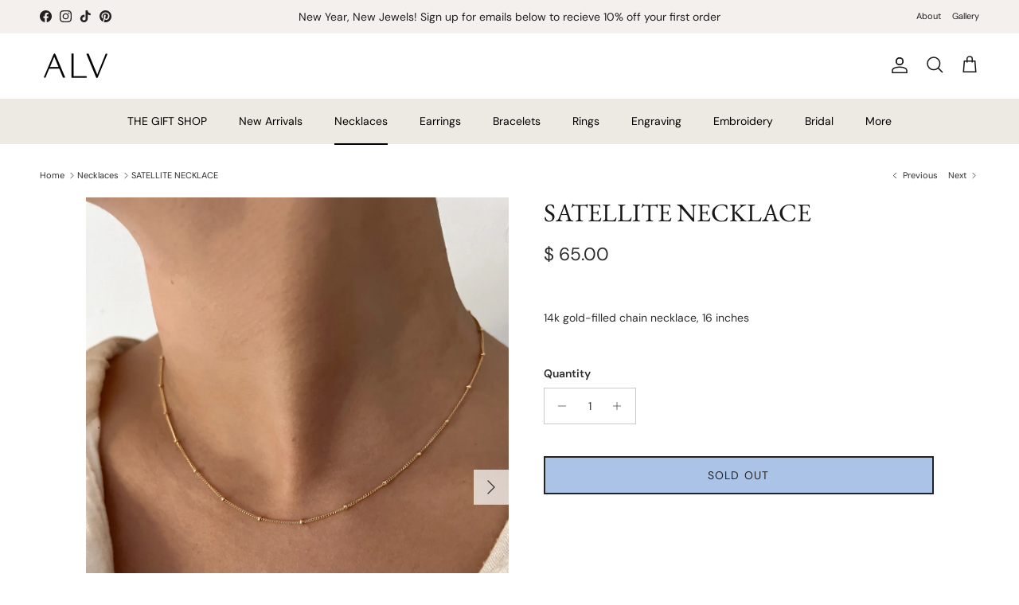

--- FILE ---
content_type: text/html; charset=utf-8
request_url: https://alvjewels.com/collections/necklaces/products/satellite-necklace
body_size: 44862
content:
<!doctype html>
<html class="no-js" lang="en" dir="ltr">
<head><meta charset="utf-8">
<meta name="viewport" content="width=device-width,initial-scale=1">
<title>SATELLITE NECKLACE &ndash; ALV Jewels</title><link rel="canonical" href="https://alvjewels.com/products/satellite-necklace"><link rel="icon" href="//alvjewels.com/cdn/shop/files/ALV-Logo-Vector-Favicon_6ecefb8c-206f-4e28-ad8d-21f0d7957a7d.png?crop=center&height=48&v=1730994339&width=48" type="image/png">
  <link rel="apple-touch-icon" href="//alvjewels.com/cdn/shop/files/ALV-Logo-Vector-Favicon_6ecefb8c-206f-4e28-ad8d-21f0d7957a7d.png?crop=center&height=180&v=1730994339&width=180"><meta name="description" content="14k gold-filled chain necklace, 16 inches"><meta property="og:site_name" content="ALV Jewels">
<meta property="og:url" content="https://alvjewels.com/products/satellite-necklace">
<meta property="og:title" content="SATELLITE NECKLACE">
<meta property="og:type" content="product">
<meta property="og:description" content="14k gold-filled chain necklace, 16 inches"><meta property="og:image" content="http://alvjewels.com/cdn/shop/products/image_0b42ce71-40fe-4b1f-be54-87c443d3ad6a.jpg?crop=center&height=1200&v=1665459622&width=1200">
  <meta property="og:image:secure_url" content="https://alvjewels.com/cdn/shop/products/image_0b42ce71-40fe-4b1f-be54-87c443d3ad6a.jpg?crop=center&height=1200&v=1665459622&width=1200">
  <meta property="og:image:width" content="3024">
  <meta property="og:image:height" content="4032"><meta property="og:price:amount" content="65.00">
  <meta property="og:price:currency" content="USD"><meta name="twitter:card" content="summary_large_image">
<meta name="twitter:title" content="SATELLITE NECKLACE">
<meta name="twitter:description" content="14k gold-filled chain necklace, 16 inches">
<style>@font-face {
  font-family: "DM Sans";
  font-weight: 400;
  font-style: normal;
  font-display: fallback;
  src: url("//alvjewels.com/cdn/fonts/dm_sans/dmsans_n4.ec80bd4dd7e1a334c969c265873491ae56018d72.woff2") format("woff2"),
       url("//alvjewels.com/cdn/fonts/dm_sans/dmsans_n4.87bdd914d8a61247b911147ae68e754d695c58a6.woff") format("woff");
}
@font-face {
  font-family: "DM Sans";
  font-weight: 700;
  font-style: normal;
  font-display: fallback;
  src: url("//alvjewels.com/cdn/fonts/dm_sans/dmsans_n7.97e21d81502002291ea1de8aefb79170c6946ce5.woff2") format("woff2"),
       url("//alvjewels.com/cdn/fonts/dm_sans/dmsans_n7.af5c214f5116410ca1d53a2090665620e78e2e1b.woff") format("woff");
}
@font-face {
  font-family: "DM Sans";
  font-weight: 500;
  font-style: normal;
  font-display: fallback;
  src: url("//alvjewels.com/cdn/fonts/dm_sans/dmsans_n5.8a0f1984c77eb7186ceb87c4da2173ff65eb012e.woff2") format("woff2"),
       url("//alvjewels.com/cdn/fonts/dm_sans/dmsans_n5.9ad2e755a89e15b3d6c53259daad5fc9609888e6.woff") format("woff");
}
@font-face {
  font-family: "DM Sans";
  font-weight: 400;
  font-style: italic;
  font-display: fallback;
  src: url("//alvjewels.com/cdn/fonts/dm_sans/dmsans_i4.b8fe05e69ee95d5a53155c346957d8cbf5081c1a.woff2") format("woff2"),
       url("//alvjewels.com/cdn/fonts/dm_sans/dmsans_i4.403fe28ee2ea63e142575c0aa47684d65f8c23a0.woff") format("woff");
}
@font-face {
  font-family: "DM Sans";
  font-weight: 700;
  font-style: italic;
  font-display: fallback;
  src: url("//alvjewels.com/cdn/fonts/dm_sans/dmsans_i7.52b57f7d7342eb7255084623d98ab83fd96e7f9b.woff2") format("woff2"),
       url("//alvjewels.com/cdn/fonts/dm_sans/dmsans_i7.d5e14ef18a1d4a8ce78a4187580b4eb1759c2eda.woff") format("woff");
}
@font-face {
  font-family: "EB Garamond";
  font-weight: 400;
  font-style: normal;
  font-display: fallback;
  src: url("//alvjewels.com/cdn/fonts/ebgaramond/ebgaramond_n4.f03b4ad40330b0ec2af5bb96f169ce0df8a12bc0.woff2") format("woff2"),
       url("//alvjewels.com/cdn/fonts/ebgaramond/ebgaramond_n4.73939a8b7fe7c6b6b560b459d64db062f2ba1a29.woff") format("woff");
}
@font-face {
  font-family: "DM Sans";
  font-weight: 400;
  font-style: normal;
  font-display: fallback;
  src: url("//alvjewels.com/cdn/fonts/dm_sans/dmsans_n4.ec80bd4dd7e1a334c969c265873491ae56018d72.woff2") format("woff2"),
       url("//alvjewels.com/cdn/fonts/dm_sans/dmsans_n4.87bdd914d8a61247b911147ae68e754d695c58a6.woff") format("woff");
}
@font-face {
  font-family: "DM Sans";
  font-weight: 400;
  font-style: normal;
  font-display: fallback;
  src: url("//alvjewels.com/cdn/fonts/dm_sans/dmsans_n4.ec80bd4dd7e1a334c969c265873491ae56018d72.woff2") format("woff2"),
       url("//alvjewels.com/cdn/fonts/dm_sans/dmsans_n4.87bdd914d8a61247b911147ae68e754d695c58a6.woff") format("woff");
}
@font-face {
  font-family: "DM Sans";
  font-weight: 600;
  font-style: normal;
  font-display: fallback;
  src: url("//alvjewels.com/cdn/fonts/dm_sans/dmsans_n6.70a2453ea926d613c6a2f89af05180d14b3a7c96.woff2") format("woff2"),
       url("//alvjewels.com/cdn/fonts/dm_sans/dmsans_n6.355605667bef215872257574b57fc097044f7e20.woff") format("woff");
}
:root {
  --page-container-width:          1480px;
  --reading-container-width:       720px;
  --divider-opacity:               0.14;
  --gutter-large:                  30px;
  --gutter-desktop:                20px;
  --gutter-mobile:                 16px;
  --section-padding:               50px;
  --larger-section-padding:        80px;
  --larger-section-padding-mobile: 60px;
  --largest-section-padding:       110px;
  --aos-animate-duration:          0.6s;

  --base-font-family:              "DM Sans", sans-serif;
  --base-font-weight:              400;
  --base-font-style:               normal;
  --heading-font-family:           "EB Garamond", serif;
  --heading-font-weight:           400;
  --heading-font-style:            normal;
  --heading-font-letter-spacing:   normal;
  --logo-font-family:              "DM Sans", sans-serif;
  --logo-font-weight:              400;
  --logo-font-style:               normal;
  --nav-font-family:               "DM Sans", sans-serif;
  --nav-font-weight:               400;
  --nav-font-style:                normal;

  --base-text-size:14px;
  --base-line-height:              1.6;
  --input-text-size:16px;
  --smaller-text-size-1:11px;
  --smaller-text-size-2:14px;
  --smaller-text-size-3:11px;
  --smaller-text-size-4:10px;
  --larger-text-size:32px;
  --super-large-text-size:56px;
  --super-large-mobile-text-size:26px;
  --larger-mobile-text-size:26px;
  --logo-text-size:24px;--btn-letter-spacing: 0.08em;
    --btn-text-transform: uppercase;
    --button-text-size: 12px;
    --quickbuy-button-text-size: 12;
    --small-feature-link-font-size: 0.75em;
    --input-btn-padding-top: 1.2em;
    --input-btn-padding-bottom: 1.2em;--heading-text-transform:none;
  --nav-text-size:                      14px;
  --mobile-menu-font-weight:            inherit;

  --body-bg-color:                      255 255 255;
  --bg-color:                           255 255 255;
  --body-text-color:                    45 45 45;
  --text-color:                         45 45 45;

  --header-text-col:                    #171717;--header-text-hover-col:             var(--header-text-col);--header-bg-col:                     #ffffff;
  --heading-color:                     23 23 23;
  --body-heading-color:                23 23 23;
  --heading-divider-col:               rgba(0,0,0,0);

  --logo-col:                          #171717;
  --main-nav-bg:                       #ede9e3;
  --main-nav-link-col:                 #000000;
  --main-nav-link-hover-col:           #9e9690;
  --main-nav-link-featured-col:        #000000;

  --link-color:                        140 167 211;
  --body-link-color:                   140 167 211;

  --btn-bg-color:                        35 35 35;
  --btn-bg-hover-color:                  0 0 0;
  --btn-border-color:                    35 35 35;
  --btn-border-hover-color:              0 0 0;
  --btn-text-color:                      255 255 255;
  --btn-text-hover-color:                255 255 255;--btn-alt-bg-color:                    172 195 232;
  --btn-alt-text-color:                  35 35 35;
  --btn-alt-border-color:                35 35 35;
  --btn-alt-border-hover-color:          35 35 35;--btn-ter-bg-color:                    235 235 235;
  --btn-ter-text-color:                  0 0 0;
  --btn-ter-bg-hover-color:              35 35 35;
  --btn-ter-text-hover-color:            255 255 255;--btn-border-radius: 0;
    --btn-inspired-border-radius: 0;--color-scheme-default:                             #ffffff;
  --color-scheme-default-color:                       255 255 255;
  --color-scheme-default-text-color:                  45 45 45;
  --color-scheme-default-head-color:                  23 23 23;
  --color-scheme-default-link-color:                  140 167 211;
  --color-scheme-default-btn-text-color:              255 255 255;
  --color-scheme-default-btn-text-hover-color:        255 255 255;
  --color-scheme-default-btn-bg-color:                35 35 35;
  --color-scheme-default-btn-bg-hover-color:          0 0 0;
  --color-scheme-default-btn-border-color:            35 35 35;
  --color-scheme-default-btn-border-hover-color:      0 0 0;
  --color-scheme-default-btn-alt-text-color:          35 35 35;
  --color-scheme-default-btn-alt-bg-color:            172 195 232;
  --color-scheme-default-btn-alt-border-color:        35 35 35;
  --color-scheme-default-btn-alt-border-hover-color:  35 35 35;

  --color-scheme-1:                             linear-gradient(89deg, rgba(242, 242, 242, 1) 7%, rgba(242, 242, 242, 1) 94%);
  --color-scheme-1-color:                       242 242 242;
  --color-scheme-1-text-color:                  52 52 52;
  --color-scheme-1-head-color:                  0 0 0;
  --color-scheme-1-link-color:                  52 52 52;
  --color-scheme-1-btn-text-color:              255 255 255;
  --color-scheme-1-btn-text-hover-color:        255 255 255;
  --color-scheme-1-btn-bg-color:                35 35 35;
  --color-scheme-1-btn-bg-hover-color:          0 0 0;
  --color-scheme-1-btn-border-color:            35 35 35;
  --color-scheme-1-btn-border-hover-color:      0 0 0;
  --color-scheme-1-btn-alt-text-color:          35 35 35;
  --color-scheme-1-btn-alt-bg-color:            255 255 255;
  --color-scheme-1-btn-alt-border-color:        35 35 35;
  --color-scheme-1-btn-alt-border-hover-color:  35 35 35;

  --color-scheme-2:                             #f2f2f2;
  --color-scheme-2-color:                       242 242 242;
  --color-scheme-2-text-color:                  52 52 52;
  --color-scheme-2-head-color:                  52 52 52;
  --color-scheme-2-link-color:                  52 52 52;
  --color-scheme-2-btn-text-color:              255 255 255;
  --color-scheme-2-btn-text-hover-color:        255 255 255;
  --color-scheme-2-btn-bg-color:                35 35 35;
  --color-scheme-2-btn-bg-hover-color:          0 0 0;
  --color-scheme-2-btn-border-color:            35 35 35;
  --color-scheme-2-btn-border-hover-color:      0 0 0;
  --color-scheme-2-btn-alt-text-color:          35 35 35;
  --color-scheme-2-btn-alt-bg-color:            255 255 255;
  --color-scheme-2-btn-alt-border-color:        35 35 35;
  --color-scheme-2-btn-alt-border-hover-color:  35 35 35;

  /* Shop Pay payment terms */
  --payment-terms-background-color:    #ffffff;--quickbuy-bg: 242 242 242;--body-input-background-color:       rgb(var(--body-bg-color));
  --input-background-color:            rgb(var(--body-bg-color));
  --body-input-text-color:             var(--body-text-color);
  --input-text-color:                  var(--body-text-color);
  --body-input-border-color:           rgb(203, 203, 203);
  --input-border-color:                rgb(203, 203, 203);
  --input-border-color-hover:          rgb(140, 140, 140);
  --input-border-color-active:         rgb(45, 45, 45);

  --swatch-cross-svg:                  url("data:image/svg+xml,%3Csvg xmlns='http://www.w3.org/2000/svg' width='240' height='240' viewBox='0 0 24 24' fill='none' stroke='rgb(203, 203, 203)' stroke-width='0.09' preserveAspectRatio='none' %3E%3Cline x1='24' y1='0' x2='0' y2='24'%3E%3C/line%3E%3C/svg%3E");
  --swatch-cross-hover:                url("data:image/svg+xml,%3Csvg xmlns='http://www.w3.org/2000/svg' width='240' height='240' viewBox='0 0 24 24' fill='none' stroke='rgb(140, 140, 140)' stroke-width='0.09' preserveAspectRatio='none' %3E%3Cline x1='24' y1='0' x2='0' y2='24'%3E%3C/line%3E%3C/svg%3E");
  --swatch-cross-active:               url("data:image/svg+xml,%3Csvg xmlns='http://www.w3.org/2000/svg' width='240' height='240' viewBox='0 0 24 24' fill='none' stroke='rgb(45, 45, 45)' stroke-width='0.09' preserveAspectRatio='none' %3E%3Cline x1='24' y1='0' x2='0' y2='24'%3E%3C/line%3E%3C/svg%3E");

  --footer-divider-col:                rgba(0,0,0,0);
  --footer-text-col:                   0 0 0;
  --footer-heading-col:                23 23 23;
  --footer-bg-col:                     242 238 235;--product-label-overlay-justify: flex-start;--product-label-overlay-align: flex-end;--product-label-overlay-reduction-text:   #ffffff;
  --product-label-overlay-reduction-bg:     #c20000;
  --product-label-overlay-reduction-text-weight: 600;
  --product-label-overlay-stock-text:       #ffffff;
  --product-label-overlay-stock-bg:         #c1b9b0;
  --product-label-overlay-new-text:         #ffffff;
  --product-label-overlay-new-bg:           #8ca7d3;
  --product-label-overlay-meta-text:        #ffffff;
  --product-label-overlay-meta-bg:          #f4b5a8;
  --product-label-sale-text:                #afe6ae;
  --product-label-sold-text:                #171717;
  --product-label-preorder-text:            #3ea36a;

  --product-block-crop-align:               center;

  
  --product-block-price-align:              center;
  --product-block-price-item-margin-start:  .25rem;
  --product-block-price-item-margin-end:    .25rem;
  

  

  --collection-block-image-position:   center center;

  --swatch-picker-image-size:          68px;
  --swatch-crop-align:                 center center;

  --image-overlay-text-color:          255 255 255;--image-overlay-bg:                  rgba(0, 0, 0, 0.14);
  --image-overlay-shadow-start:        rgb(0 0 0 / 0.17);
  --image-overlay-box-opacity:         0.9;--product-inventory-ok-box-color:            #f2faf0;
  --product-inventory-ok-text-color:           #108043;
  --product-inventory-ok-icon-box-fill-color:  #fff;
  --product-inventory-low-box-color:           #fcf1cd;
  --product-inventory-low-text-color:          #9e8f72;
  --product-inventory-low-icon-box-fill-color: #fff;
  --product-inventory-low-text-color-channels: 16, 128, 67;
  --product-inventory-ok-text-color-channels:  158, 143, 114;

  --rating-star-color: 246 165 41;--overlay-align-left: start;
    --overlay-align-right: end;}html[dir=rtl] {
  --overlay-right-text-m-left: 0;
  --overlay-right-text-m-right: auto;
  --overlay-left-shadow-left-left: 15%;
  --overlay-left-shadow-left-right: -50%;
  --overlay-left-shadow-right-left: -85%;
  --overlay-left-shadow-right-right: 0;
}.image-overlay--bg-box .text-overlay .text-overlay__text {
    --image-overlay-box-bg: 255 255 255;
    --heading-color: var(--body-heading-color);
    --text-color: var(--body-text-color);
    --link-color: var(--body-link-color);
  }::selection {
    background: rgb(var(--body-heading-color));
    color: rgb(var(--body-bg-color));
  }
  ::-moz-selection {
    background: rgb(var(--body-heading-color));
    color: rgb(var(--body-bg-color));
  }.navigation .h1 {
  color: inherit !important;
}.use-color-scheme--default {
  --product-label-sale-text:           #afe6ae;
  --product-label-sold-text:           #171717;
  --product-label-preorder-text:       #3ea36a;
  --input-background-color:            rgb(var(--body-bg-color));
  --input-text-color:                  var(--body-input-text-color);
  --input-border-color:                rgb(203, 203, 203);
  --input-border-color-hover:          rgb(140, 140, 140);
  --input-border-color-active:         rgb(45, 45, 45);
}</style>

  <link href="//alvjewels.com/cdn/shop/t/16/assets/main.css?v=59812818702299870031762271448" rel="stylesheet" type="text/css" media="all" />
<link rel="preload" as="font" href="//alvjewels.com/cdn/fonts/dm_sans/dmsans_n4.ec80bd4dd7e1a334c969c265873491ae56018d72.woff2" type="font/woff2" crossorigin><link rel="preload" as="font" href="//alvjewels.com/cdn/fonts/ebgaramond/ebgaramond_n4.f03b4ad40330b0ec2af5bb96f169ce0df8a12bc0.woff2" type="font/woff2" crossorigin><script>
    document.documentElement.className = document.documentElement.className.replace('no-js', 'js');

    window.theme = {
      info: {
        name: 'Symmetry',
        version: '8.1.0'
      },
      device: {
        hasTouch: window.matchMedia('(any-pointer: coarse)').matches,
        hasHover: window.matchMedia('(hover: hover)').matches
      },
      mediaQueries: {
        md: '(min-width: 768px)',
        productMediaCarouselBreak: '(min-width: 1041px)'
      },
      routes: {
        base: 'https://alvjewels.com',
        cart: '/cart',
        cartAdd: '/cart/add.js',
        cartUpdate: '/cart/update.js',
        predictiveSearch: '/search/suggest'
      },
      strings: {
        cartTermsConfirmation: "You must agree to the terms and conditions before continuing.",
        cartItemsQuantityError: "You can only add [QUANTITY] of this item to your cart.",
        generalSearchViewAll: "View all search results",
        noStock: "Sold out",
        noVariant: "Unavailable",
        productsProductChooseA: "Choose a",
        generalSearchPages: "Pages",
        generalSearchNoResultsWithoutTerms: "Sorry, we couldnʼt find any results",
        shippingCalculator: {
          singleRate: "There is one shipping rate for this destination:",
          multipleRates: "There are multiple shipping rates for this destination:",
          noRates: "We do not ship to this destination."
        },
        regularPrice: "Regular price",
        salePrice: "Sale price"
      },
      settings: {
        moneyWithCurrencyFormat: "$ {{amount}} USD",
        cartType: "drawer",
        afterAddToCart: "notification",
        quickbuyStyle: "off",
        externalLinksNewTab: true,
        internalLinksSmoothScroll: true
      }
    }

    theme.inlineNavigationCheck = function() {
      var pageHeader = document.querySelector('.pageheader'),
          inlineNavContainer = pageHeader.querySelector('.logo-area__left__inner'),
          inlineNav = inlineNavContainer.querySelector('.navigation--left');
      if (inlineNav && getComputedStyle(inlineNav).display != 'none') {
        var inlineMenuCentered = document.querySelector('.pageheader--layout-inline-menu-center'),
            logoContainer = document.querySelector('.logo-area__middle__inner');
        if(inlineMenuCentered) {
          var rightWidth = document.querySelector('.logo-area__right__inner').clientWidth,
              middleWidth = logoContainer.clientWidth,
              logoArea = document.querySelector('.logo-area'),
              computedLogoAreaStyle = getComputedStyle(logoArea),
              logoAreaInnerWidth = logoArea.clientWidth - Math.ceil(parseFloat(computedLogoAreaStyle.paddingLeft)) - Math.ceil(parseFloat(computedLogoAreaStyle.paddingRight)),
              availableNavWidth = logoAreaInnerWidth - Math.max(rightWidth, middleWidth) * 2 - 40;
          inlineNavContainer.style.maxWidth = availableNavWidth + 'px';
        }

        var firstInlineNavLink = inlineNav.querySelector('.navigation__item:first-child'),
            lastInlineNavLink = inlineNav.querySelector('.navigation__item:last-child');
        if (lastInlineNavLink) {
          var inlineNavWidth = null;
          if(document.querySelector('html[dir=rtl]')) {
            inlineNavWidth = firstInlineNavLink.offsetLeft - lastInlineNavLink.offsetLeft + firstInlineNavLink.offsetWidth;
          } else {
            inlineNavWidth = lastInlineNavLink.offsetLeft - firstInlineNavLink.offsetLeft + lastInlineNavLink.offsetWidth;
          }
          if (inlineNavContainer.offsetWidth >= inlineNavWidth) {
            pageHeader.classList.add('pageheader--layout-inline-permitted');
            var tallLogo = logoContainer.clientHeight > lastInlineNavLink.clientHeight + 20;
            if (tallLogo) {
              inlineNav.classList.add('navigation--tight-underline');
            } else {
              inlineNav.classList.remove('navigation--tight-underline');
            }
          } else {
            pageHeader.classList.remove('pageheader--layout-inline-permitted');
          }
        }
      }
    };

    theme.setInitialHeaderHeightProperty = () => {
      const section = document.querySelector('.section-header');
      if (section) {
        document.documentElement.style.setProperty('--theme-header-height', Math.ceil(section.clientHeight) + 'px');
      }
    };
  </script>

  <script src="//alvjewels.com/cdn/shop/t/16/assets/main.js?v=117527606522457621901762271448" defer></script>
    <script src="//alvjewels.com/cdn/shop/t/16/assets/animate-on-scroll.js?v=15249566486942820451762271439" defer></script>
    <link href="//alvjewels.com/cdn/shop/t/16/assets/animate-on-scroll.css?v=135962721104954213331762271439" rel="stylesheet" type="text/css" media="all" />
  

  <script>window.performance && window.performance.mark && window.performance.mark('shopify.content_for_header.start');</script><meta name="facebook-domain-verification" content="py5ny7kvb574etrh9o7p8qxrhzsavd">
<meta id="shopify-digital-wallet" name="shopify-digital-wallet" content="/11018400/digital_wallets/dialog">
<meta name="shopify-checkout-api-token" content="539c34488b6af1693f711bccb771c089">
<meta id="in-context-paypal-metadata" data-shop-id="11018400" data-venmo-supported="false" data-environment="production" data-locale="en_US" data-paypal-v4="true" data-currency="USD">
<link rel="alternate" type="application/json+oembed" href="https://alvjewels.com/products/satellite-necklace.oembed">
<script async="async" src="/checkouts/internal/preloads.js?locale=en-US"></script>
<link rel="preconnect" href="https://shop.app" crossorigin="anonymous">
<script async="async" src="https://shop.app/checkouts/internal/preloads.js?locale=en-US&shop_id=11018400" crossorigin="anonymous"></script>
<script id="apple-pay-shop-capabilities" type="application/json">{"shopId":11018400,"countryCode":"US","currencyCode":"USD","merchantCapabilities":["supports3DS"],"merchantId":"gid:\/\/shopify\/Shop\/11018400","merchantName":"ALV Jewels","requiredBillingContactFields":["postalAddress","email"],"requiredShippingContactFields":["postalAddress","email"],"shippingType":"shipping","supportedNetworks":["visa","masterCard","amex","discover","elo","jcb"],"total":{"type":"pending","label":"ALV Jewels","amount":"1.00"},"shopifyPaymentsEnabled":true,"supportsSubscriptions":true}</script>
<script id="shopify-features" type="application/json">{"accessToken":"539c34488b6af1693f711bccb771c089","betas":["rich-media-storefront-analytics"],"domain":"alvjewels.com","predictiveSearch":true,"shopId":11018400,"locale":"en"}</script>
<script>var Shopify = Shopify || {};
Shopify.shop = "alv-jewels.myshopify.com";
Shopify.locale = "en";
Shopify.currency = {"active":"USD","rate":"1.0"};
Shopify.country = "US";
Shopify.theme = {"name":"Updated copy of CODY TEST THEME","id":143321006133,"schema_name":"Symmetry","schema_version":"8.1.0","theme_store_id":568,"role":"main"};
Shopify.theme.handle = "null";
Shopify.theme.style = {"id":null,"handle":null};
Shopify.cdnHost = "alvjewels.com/cdn";
Shopify.routes = Shopify.routes || {};
Shopify.routes.root = "/";</script>
<script type="module">!function(o){(o.Shopify=o.Shopify||{}).modules=!0}(window);</script>
<script>!function(o){function n(){var o=[];function n(){o.push(Array.prototype.slice.apply(arguments))}return n.q=o,n}var t=o.Shopify=o.Shopify||{};t.loadFeatures=n(),t.autoloadFeatures=n()}(window);</script>
<script>
  window.ShopifyPay = window.ShopifyPay || {};
  window.ShopifyPay.apiHost = "shop.app\/pay";
  window.ShopifyPay.redirectState = null;
</script>
<script id="shop-js-analytics" type="application/json">{"pageType":"product"}</script>
<script defer="defer" async type="module" src="//alvjewels.com/cdn/shopifycloud/shop-js/modules/v2/client.init-shop-cart-sync_BT-GjEfc.en.esm.js"></script>
<script defer="defer" async type="module" src="//alvjewels.com/cdn/shopifycloud/shop-js/modules/v2/chunk.common_D58fp_Oc.esm.js"></script>
<script defer="defer" async type="module" src="//alvjewels.com/cdn/shopifycloud/shop-js/modules/v2/chunk.modal_xMitdFEc.esm.js"></script>
<script type="module">
  await import("//alvjewels.com/cdn/shopifycloud/shop-js/modules/v2/client.init-shop-cart-sync_BT-GjEfc.en.esm.js");
await import("//alvjewels.com/cdn/shopifycloud/shop-js/modules/v2/chunk.common_D58fp_Oc.esm.js");
await import("//alvjewels.com/cdn/shopifycloud/shop-js/modules/v2/chunk.modal_xMitdFEc.esm.js");

  window.Shopify.SignInWithShop?.initShopCartSync?.({"fedCMEnabled":true,"windoidEnabled":true});

</script>
<script>
  window.Shopify = window.Shopify || {};
  if (!window.Shopify.featureAssets) window.Shopify.featureAssets = {};
  window.Shopify.featureAssets['shop-js'] = {"shop-cart-sync":["modules/v2/client.shop-cart-sync_DZOKe7Ll.en.esm.js","modules/v2/chunk.common_D58fp_Oc.esm.js","modules/v2/chunk.modal_xMitdFEc.esm.js"],"init-fed-cm":["modules/v2/client.init-fed-cm_B6oLuCjv.en.esm.js","modules/v2/chunk.common_D58fp_Oc.esm.js","modules/v2/chunk.modal_xMitdFEc.esm.js"],"shop-cash-offers":["modules/v2/client.shop-cash-offers_D2sdYoxE.en.esm.js","modules/v2/chunk.common_D58fp_Oc.esm.js","modules/v2/chunk.modal_xMitdFEc.esm.js"],"shop-login-button":["modules/v2/client.shop-login-button_QeVjl5Y3.en.esm.js","modules/v2/chunk.common_D58fp_Oc.esm.js","modules/v2/chunk.modal_xMitdFEc.esm.js"],"pay-button":["modules/v2/client.pay-button_DXTOsIq6.en.esm.js","modules/v2/chunk.common_D58fp_Oc.esm.js","modules/v2/chunk.modal_xMitdFEc.esm.js"],"shop-button":["modules/v2/client.shop-button_DQZHx9pm.en.esm.js","modules/v2/chunk.common_D58fp_Oc.esm.js","modules/v2/chunk.modal_xMitdFEc.esm.js"],"avatar":["modules/v2/client.avatar_BTnouDA3.en.esm.js"],"init-windoid":["modules/v2/client.init-windoid_CR1B-cfM.en.esm.js","modules/v2/chunk.common_D58fp_Oc.esm.js","modules/v2/chunk.modal_xMitdFEc.esm.js"],"init-shop-for-new-customer-accounts":["modules/v2/client.init-shop-for-new-customer-accounts_C_vY_xzh.en.esm.js","modules/v2/client.shop-login-button_QeVjl5Y3.en.esm.js","modules/v2/chunk.common_D58fp_Oc.esm.js","modules/v2/chunk.modal_xMitdFEc.esm.js"],"init-shop-email-lookup-coordinator":["modules/v2/client.init-shop-email-lookup-coordinator_BI7n9ZSv.en.esm.js","modules/v2/chunk.common_D58fp_Oc.esm.js","modules/v2/chunk.modal_xMitdFEc.esm.js"],"init-shop-cart-sync":["modules/v2/client.init-shop-cart-sync_BT-GjEfc.en.esm.js","modules/v2/chunk.common_D58fp_Oc.esm.js","modules/v2/chunk.modal_xMitdFEc.esm.js"],"shop-toast-manager":["modules/v2/client.shop-toast-manager_DiYdP3xc.en.esm.js","modules/v2/chunk.common_D58fp_Oc.esm.js","modules/v2/chunk.modal_xMitdFEc.esm.js"],"init-customer-accounts":["modules/v2/client.init-customer-accounts_D9ZNqS-Q.en.esm.js","modules/v2/client.shop-login-button_QeVjl5Y3.en.esm.js","modules/v2/chunk.common_D58fp_Oc.esm.js","modules/v2/chunk.modal_xMitdFEc.esm.js"],"init-customer-accounts-sign-up":["modules/v2/client.init-customer-accounts-sign-up_iGw4briv.en.esm.js","modules/v2/client.shop-login-button_QeVjl5Y3.en.esm.js","modules/v2/chunk.common_D58fp_Oc.esm.js","modules/v2/chunk.modal_xMitdFEc.esm.js"],"shop-follow-button":["modules/v2/client.shop-follow-button_CqMgW2wH.en.esm.js","modules/v2/chunk.common_D58fp_Oc.esm.js","modules/v2/chunk.modal_xMitdFEc.esm.js"],"checkout-modal":["modules/v2/client.checkout-modal_xHeaAweL.en.esm.js","modules/v2/chunk.common_D58fp_Oc.esm.js","modules/v2/chunk.modal_xMitdFEc.esm.js"],"shop-login":["modules/v2/client.shop-login_D91U-Q7h.en.esm.js","modules/v2/chunk.common_D58fp_Oc.esm.js","modules/v2/chunk.modal_xMitdFEc.esm.js"],"lead-capture":["modules/v2/client.lead-capture_BJmE1dJe.en.esm.js","modules/v2/chunk.common_D58fp_Oc.esm.js","modules/v2/chunk.modal_xMitdFEc.esm.js"],"payment-terms":["modules/v2/client.payment-terms_Ci9AEqFq.en.esm.js","modules/v2/chunk.common_D58fp_Oc.esm.js","modules/v2/chunk.modal_xMitdFEc.esm.js"]};
</script>
<script>(function() {
  var isLoaded = false;
  function asyncLoad() {
    if (isLoaded) return;
    isLoaded = true;
    var urls = ["https:\/\/tabs.stationmade.com\/registered-scripts\/tabs-by-station.js?shop=alv-jewels.myshopify.com","https:\/\/cdn.shopify.com\/s\/files\/1\/1101\/8400\/t\/7\/assets\/globo.formbuilder.init.js?v=1617301186\u0026shop=alv-jewels.myshopify.com","\/\/cdn.shopify.com\/proxy\/c66a436cf023cd7530cfac1bddab4473c7a07020dbd00d552c7993bba5c15e41\/form.nerdy-apps.com\/build\/nerdy_form_widget.bee96d44.js?shop=alv-jewels.myshopify.com\u0026sp-cache-control=cHVibGljLCBtYXgtYWdlPTkwMA","https:\/\/static.shareasale.com\/json\/shopify\/deduplication.js?shop=alv-jewels.myshopify.com","https:\/\/static.shareasale.com\/json\/shopify\/shareasale-tracking.js?sasmid=136076\u0026ssmtid=19038\u0026shop=alv-jewels.myshopify.com","\/\/d1liekpayvooaz.cloudfront.net\/apps\/customizery\/customizery.js?shop=alv-jewels.myshopify.com","https:\/\/storage.nfcube.com\/instafeed-914d5d72a215f343f386eaa73ab8d23e.js?shop=alv-jewels.myshopify.com","https:\/\/widget.tagembed.com\/embed.min.js?shop=alv-jewels.myshopify.com"];
    for (var i = 0; i < urls.length; i++) {
      var s = document.createElement('script');
      s.type = 'text/javascript';
      s.async = true;
      s.src = urls[i];
      var x = document.getElementsByTagName('script')[0];
      x.parentNode.insertBefore(s, x);
    }
  };
  if(window.attachEvent) {
    window.attachEvent('onload', asyncLoad);
  } else {
    window.addEventListener('load', asyncLoad, false);
  }
})();</script>
<script id="__st">var __st={"a":11018400,"offset":-18000,"reqid":"16abbad3-09cf-4cf9-a2e0-30c4f0fb28ef-1769046655","pageurl":"alvjewels.com\/collections\/necklaces\/products\/satellite-necklace","u":"8969db6d2933","p":"product","rtyp":"product","rid":7012685250613};</script>
<script>window.ShopifyPaypalV4VisibilityTracking = true;</script>
<script id="captcha-bootstrap">!function(){'use strict';const t='contact',e='account',n='new_comment',o=[[t,t],['blogs',n],['comments',n],[t,'customer']],c=[[e,'customer_login'],[e,'guest_login'],[e,'recover_customer_password'],[e,'create_customer']],r=t=>t.map((([t,e])=>`form[action*='/${t}']:not([data-nocaptcha='true']) input[name='form_type'][value='${e}']`)).join(','),a=t=>()=>t?[...document.querySelectorAll(t)].map((t=>t.form)):[];function s(){const t=[...o],e=r(t);return a(e)}const i='password',u='form_key',d=['recaptcha-v3-token','g-recaptcha-response','h-captcha-response',i],f=()=>{try{return window.sessionStorage}catch{return}},m='__shopify_v',_=t=>t.elements[u];function p(t,e,n=!1){try{const o=window.sessionStorage,c=JSON.parse(o.getItem(e)),{data:r}=function(t){const{data:e,action:n}=t;return t[m]||n?{data:e,action:n}:{data:t,action:n}}(c);for(const[e,n]of Object.entries(r))t.elements[e]&&(t.elements[e].value=n);n&&o.removeItem(e)}catch(o){console.error('form repopulation failed',{error:o})}}const l='form_type',E='cptcha';function T(t){t.dataset[E]=!0}const w=window,h=w.document,L='Shopify',v='ce_forms',y='captcha';let A=!1;((t,e)=>{const n=(g='f06e6c50-85a8-45c8-87d0-21a2b65856fe',I='https://cdn.shopify.com/shopifycloud/storefront-forms-hcaptcha/ce_storefront_forms_captcha_hcaptcha.v1.5.2.iife.js',D={infoText:'Protected by hCaptcha',privacyText:'Privacy',termsText:'Terms'},(t,e,n)=>{const o=w[L][v],c=o.bindForm;if(c)return c(t,g,e,D).then(n);var r;o.q.push([[t,g,e,D],n]),r=I,A||(h.body.append(Object.assign(h.createElement('script'),{id:'captcha-provider',async:!0,src:r})),A=!0)});var g,I,D;w[L]=w[L]||{},w[L][v]=w[L][v]||{},w[L][v].q=[],w[L][y]=w[L][y]||{},w[L][y].protect=function(t,e){n(t,void 0,e),T(t)},Object.freeze(w[L][y]),function(t,e,n,w,h,L){const[v,y,A,g]=function(t,e,n){const i=e?o:[],u=t?c:[],d=[...i,...u],f=r(d),m=r(i),_=r(d.filter((([t,e])=>n.includes(e))));return[a(f),a(m),a(_),s()]}(w,h,L),I=t=>{const e=t.target;return e instanceof HTMLFormElement?e:e&&e.form},D=t=>v().includes(t);t.addEventListener('submit',(t=>{const e=I(t);if(!e)return;const n=D(e)&&!e.dataset.hcaptchaBound&&!e.dataset.recaptchaBound,o=_(e),c=g().includes(e)&&(!o||!o.value);(n||c)&&t.preventDefault(),c&&!n&&(function(t){try{if(!f())return;!function(t){const e=f();if(!e)return;const n=_(t);if(!n)return;const o=n.value;o&&e.removeItem(o)}(t);const e=Array.from(Array(32),(()=>Math.random().toString(36)[2])).join('');!function(t,e){_(t)||t.append(Object.assign(document.createElement('input'),{type:'hidden',name:u})),t.elements[u].value=e}(t,e),function(t,e){const n=f();if(!n)return;const o=[...t.querySelectorAll(`input[type='${i}']`)].map((({name:t})=>t)),c=[...d,...o],r={};for(const[a,s]of new FormData(t).entries())c.includes(a)||(r[a]=s);n.setItem(e,JSON.stringify({[m]:1,action:t.action,data:r}))}(t,e)}catch(e){console.error('failed to persist form',e)}}(e),e.submit())}));const S=(t,e)=>{t&&!t.dataset[E]&&(n(t,e.some((e=>e===t))),T(t))};for(const o of['focusin','change'])t.addEventListener(o,(t=>{const e=I(t);D(e)&&S(e,y())}));const B=e.get('form_key'),M=e.get(l),P=B&&M;t.addEventListener('DOMContentLoaded',(()=>{const t=y();if(P)for(const e of t)e.elements[l].value===M&&p(e,B);[...new Set([...A(),...v().filter((t=>'true'===t.dataset.shopifyCaptcha))])].forEach((e=>S(e,t)))}))}(h,new URLSearchParams(w.location.search),n,t,e,['guest_login'])})(!0,!0)}();</script>
<script integrity="sha256-4kQ18oKyAcykRKYeNunJcIwy7WH5gtpwJnB7kiuLZ1E=" data-source-attribution="shopify.loadfeatures" defer="defer" src="//alvjewels.com/cdn/shopifycloud/storefront/assets/storefront/load_feature-a0a9edcb.js" crossorigin="anonymous"></script>
<script crossorigin="anonymous" defer="defer" src="//alvjewels.com/cdn/shopifycloud/storefront/assets/shopify_pay/storefront-65b4c6d7.js?v=20250812"></script>
<script data-source-attribution="shopify.dynamic_checkout.dynamic.init">var Shopify=Shopify||{};Shopify.PaymentButton=Shopify.PaymentButton||{isStorefrontPortableWallets:!0,init:function(){window.Shopify.PaymentButton.init=function(){};var t=document.createElement("script");t.src="https://alvjewels.com/cdn/shopifycloud/portable-wallets/latest/portable-wallets.en.js",t.type="module",document.head.appendChild(t)}};
</script>
<script data-source-attribution="shopify.dynamic_checkout.buyer_consent">
  function portableWalletsHideBuyerConsent(e){var t=document.getElementById("shopify-buyer-consent"),n=document.getElementById("shopify-subscription-policy-button");t&&n&&(t.classList.add("hidden"),t.setAttribute("aria-hidden","true"),n.removeEventListener("click",e))}function portableWalletsShowBuyerConsent(e){var t=document.getElementById("shopify-buyer-consent"),n=document.getElementById("shopify-subscription-policy-button");t&&n&&(t.classList.remove("hidden"),t.removeAttribute("aria-hidden"),n.addEventListener("click",e))}window.Shopify?.PaymentButton&&(window.Shopify.PaymentButton.hideBuyerConsent=portableWalletsHideBuyerConsent,window.Shopify.PaymentButton.showBuyerConsent=portableWalletsShowBuyerConsent);
</script>
<script>
  function portableWalletsCleanup(e){e&&e.src&&console.error("Failed to load portable wallets script "+e.src);var t=document.querySelectorAll("shopify-accelerated-checkout .shopify-payment-button__skeleton, shopify-accelerated-checkout-cart .wallet-cart-button__skeleton"),e=document.getElementById("shopify-buyer-consent");for(let e=0;e<t.length;e++)t[e].remove();e&&e.remove()}function portableWalletsNotLoadedAsModule(e){e instanceof ErrorEvent&&"string"==typeof e.message&&e.message.includes("import.meta")&&"string"==typeof e.filename&&e.filename.includes("portable-wallets")&&(window.removeEventListener("error",portableWalletsNotLoadedAsModule),window.Shopify.PaymentButton.failedToLoad=e,"loading"===document.readyState?document.addEventListener("DOMContentLoaded",window.Shopify.PaymentButton.init):window.Shopify.PaymentButton.init())}window.addEventListener("error",portableWalletsNotLoadedAsModule);
</script>

<script type="module" src="https://alvjewels.com/cdn/shopifycloud/portable-wallets/latest/portable-wallets.en.js" onError="portableWalletsCleanup(this)" crossorigin="anonymous"></script>
<script nomodule>
  document.addEventListener("DOMContentLoaded", portableWalletsCleanup);
</script>

<link id="shopify-accelerated-checkout-styles" rel="stylesheet" media="screen" href="https://alvjewels.com/cdn/shopifycloud/portable-wallets/latest/accelerated-checkout-backwards-compat.css" crossorigin="anonymous">
<style id="shopify-accelerated-checkout-cart">
        #shopify-buyer-consent {
  margin-top: 1em;
  display: inline-block;
  width: 100%;
}

#shopify-buyer-consent.hidden {
  display: none;
}

#shopify-subscription-policy-button {
  background: none;
  border: none;
  padding: 0;
  text-decoration: underline;
  font-size: inherit;
  cursor: pointer;
}

#shopify-subscription-policy-button::before {
  box-shadow: none;
}

      </style>
<script id="sections-script" data-sections="related-products,footer" defer="defer" src="//alvjewels.com/cdn/shop/t/16/compiled_assets/scripts.js?v=3796"></script>
<script>window.performance && window.performance.mark && window.performance.mark('shopify.content_for_header.end');</script>
<!-- CC Custom Head Start --><!-- CC Custom Head End -->

<!-- BEGIN app block: shopify://apps/pagefly-page-builder/blocks/app-embed/83e179f7-59a0-4589-8c66-c0dddf959200 -->

<!-- BEGIN app snippet: pagefly-cro-ab-testing-main -->







<script>
  ;(function () {
    const url = new URL(window.location)
    const viewParam = url.searchParams.get('view')
    if (viewParam && viewParam.includes('variant-pf-')) {
      url.searchParams.set('pf_v', viewParam)
      url.searchParams.delete('view')
      window.history.replaceState({}, '', url)
    }
  })()
</script>



<script type='module'>
  
  window.PAGEFLY_CRO = window.PAGEFLY_CRO || {}

  window.PAGEFLY_CRO['data_debug'] = {
    original_template_suffix: "all_products",
    allow_ab_test: false,
    ab_test_start_time: 0,
    ab_test_end_time: 0,
    today_date_time: 1769046656000,
  }
  window.PAGEFLY_CRO['GA4'] = { enabled: false}
</script>

<!-- END app snippet -->








  <script src='https://cdn.shopify.com/extensions/019bb4f9-aed6-78a3-be91-e9d44663e6bf/pagefly-page-builder-215/assets/pagefly-helper.js' defer='defer'></script>

  <script src='https://cdn.shopify.com/extensions/019bb4f9-aed6-78a3-be91-e9d44663e6bf/pagefly-page-builder-215/assets/pagefly-general-helper.js' defer='defer'></script>

  <script src='https://cdn.shopify.com/extensions/019bb4f9-aed6-78a3-be91-e9d44663e6bf/pagefly-page-builder-215/assets/pagefly-snap-slider.js' defer='defer'></script>

  <script src='https://cdn.shopify.com/extensions/019bb4f9-aed6-78a3-be91-e9d44663e6bf/pagefly-page-builder-215/assets/pagefly-slideshow-v3.js' defer='defer'></script>

  <script src='https://cdn.shopify.com/extensions/019bb4f9-aed6-78a3-be91-e9d44663e6bf/pagefly-page-builder-215/assets/pagefly-slideshow-v4.js' defer='defer'></script>

  <script src='https://cdn.shopify.com/extensions/019bb4f9-aed6-78a3-be91-e9d44663e6bf/pagefly-page-builder-215/assets/pagefly-glider.js' defer='defer'></script>

  <script src='https://cdn.shopify.com/extensions/019bb4f9-aed6-78a3-be91-e9d44663e6bf/pagefly-page-builder-215/assets/pagefly-slideshow-v1-v2.js' defer='defer'></script>

  <script src='https://cdn.shopify.com/extensions/019bb4f9-aed6-78a3-be91-e9d44663e6bf/pagefly-page-builder-215/assets/pagefly-product-media.js' defer='defer'></script>

  <script src='https://cdn.shopify.com/extensions/019bb4f9-aed6-78a3-be91-e9d44663e6bf/pagefly-page-builder-215/assets/pagefly-product.js' defer='defer'></script>


<script id='pagefly-helper-data' type='application/json'>
  {
    "page_optimization": {
      "assets_prefetching": false
    },
    "elements_asset_mapper": {
      "Accordion": "https://cdn.shopify.com/extensions/019bb4f9-aed6-78a3-be91-e9d44663e6bf/pagefly-page-builder-215/assets/pagefly-accordion.js",
      "Accordion3": "https://cdn.shopify.com/extensions/019bb4f9-aed6-78a3-be91-e9d44663e6bf/pagefly-page-builder-215/assets/pagefly-accordion3.js",
      "CountDown": "https://cdn.shopify.com/extensions/019bb4f9-aed6-78a3-be91-e9d44663e6bf/pagefly-page-builder-215/assets/pagefly-countdown.js",
      "GMap1": "https://cdn.shopify.com/extensions/019bb4f9-aed6-78a3-be91-e9d44663e6bf/pagefly-page-builder-215/assets/pagefly-gmap.js",
      "GMap2": "https://cdn.shopify.com/extensions/019bb4f9-aed6-78a3-be91-e9d44663e6bf/pagefly-page-builder-215/assets/pagefly-gmap.js",
      "GMapBasicV2": "https://cdn.shopify.com/extensions/019bb4f9-aed6-78a3-be91-e9d44663e6bf/pagefly-page-builder-215/assets/pagefly-gmap.js",
      "GMapAdvancedV2": "https://cdn.shopify.com/extensions/019bb4f9-aed6-78a3-be91-e9d44663e6bf/pagefly-page-builder-215/assets/pagefly-gmap.js",
      "HTML.Video": "https://cdn.shopify.com/extensions/019bb4f9-aed6-78a3-be91-e9d44663e6bf/pagefly-page-builder-215/assets/pagefly-htmlvideo.js",
      "HTML.Video2": "https://cdn.shopify.com/extensions/019bb4f9-aed6-78a3-be91-e9d44663e6bf/pagefly-page-builder-215/assets/pagefly-htmlvideo2.js",
      "HTML.Video3": "https://cdn.shopify.com/extensions/019bb4f9-aed6-78a3-be91-e9d44663e6bf/pagefly-page-builder-215/assets/pagefly-htmlvideo2.js",
      "BackgroundVideo": "https://cdn.shopify.com/extensions/019bb4f9-aed6-78a3-be91-e9d44663e6bf/pagefly-page-builder-215/assets/pagefly-htmlvideo2.js",
      "Instagram": "https://cdn.shopify.com/extensions/019bb4f9-aed6-78a3-be91-e9d44663e6bf/pagefly-page-builder-215/assets/pagefly-instagram.js",
      "Instagram2": "https://cdn.shopify.com/extensions/019bb4f9-aed6-78a3-be91-e9d44663e6bf/pagefly-page-builder-215/assets/pagefly-instagram.js",
      "Insta3": "https://cdn.shopify.com/extensions/019bb4f9-aed6-78a3-be91-e9d44663e6bf/pagefly-page-builder-215/assets/pagefly-instagram3.js",
      "Tabs": "https://cdn.shopify.com/extensions/019bb4f9-aed6-78a3-be91-e9d44663e6bf/pagefly-page-builder-215/assets/pagefly-tab.js",
      "Tabs3": "https://cdn.shopify.com/extensions/019bb4f9-aed6-78a3-be91-e9d44663e6bf/pagefly-page-builder-215/assets/pagefly-tab3.js",
      "ProductBox": "https://cdn.shopify.com/extensions/019bb4f9-aed6-78a3-be91-e9d44663e6bf/pagefly-page-builder-215/assets/pagefly-cart.js",
      "FBPageBox2": "https://cdn.shopify.com/extensions/019bb4f9-aed6-78a3-be91-e9d44663e6bf/pagefly-page-builder-215/assets/pagefly-facebook.js",
      "FBLikeButton2": "https://cdn.shopify.com/extensions/019bb4f9-aed6-78a3-be91-e9d44663e6bf/pagefly-page-builder-215/assets/pagefly-facebook.js",
      "TwitterFeed2": "https://cdn.shopify.com/extensions/019bb4f9-aed6-78a3-be91-e9d44663e6bf/pagefly-page-builder-215/assets/pagefly-twitter.js",
      "Paragraph4": "https://cdn.shopify.com/extensions/019bb4f9-aed6-78a3-be91-e9d44663e6bf/pagefly-page-builder-215/assets/pagefly-paragraph4.js",

      "AliReviews": "https://cdn.shopify.com/extensions/019bb4f9-aed6-78a3-be91-e9d44663e6bf/pagefly-page-builder-215/assets/pagefly-3rd-elements.js",
      "BackInStock": "https://cdn.shopify.com/extensions/019bb4f9-aed6-78a3-be91-e9d44663e6bf/pagefly-page-builder-215/assets/pagefly-3rd-elements.js",
      "GloboBackInStock": "https://cdn.shopify.com/extensions/019bb4f9-aed6-78a3-be91-e9d44663e6bf/pagefly-page-builder-215/assets/pagefly-3rd-elements.js",
      "GrowaveWishlist": "https://cdn.shopify.com/extensions/019bb4f9-aed6-78a3-be91-e9d44663e6bf/pagefly-page-builder-215/assets/pagefly-3rd-elements.js",
      "InfiniteOptionsShopPad": "https://cdn.shopify.com/extensions/019bb4f9-aed6-78a3-be91-e9d44663e6bf/pagefly-page-builder-215/assets/pagefly-3rd-elements.js",
      "InkybayProductPersonalizer": "https://cdn.shopify.com/extensions/019bb4f9-aed6-78a3-be91-e9d44663e6bf/pagefly-page-builder-215/assets/pagefly-3rd-elements.js",
      "LimeSpot": "https://cdn.shopify.com/extensions/019bb4f9-aed6-78a3-be91-e9d44663e6bf/pagefly-page-builder-215/assets/pagefly-3rd-elements.js",
      "Loox": "https://cdn.shopify.com/extensions/019bb4f9-aed6-78a3-be91-e9d44663e6bf/pagefly-page-builder-215/assets/pagefly-3rd-elements.js",
      "Opinew": "https://cdn.shopify.com/extensions/019bb4f9-aed6-78a3-be91-e9d44663e6bf/pagefly-page-builder-215/assets/pagefly-3rd-elements.js",
      "Powr": "https://cdn.shopify.com/extensions/019bb4f9-aed6-78a3-be91-e9d44663e6bf/pagefly-page-builder-215/assets/pagefly-3rd-elements.js",
      "ProductReviews": "https://cdn.shopify.com/extensions/019bb4f9-aed6-78a3-be91-e9d44663e6bf/pagefly-page-builder-215/assets/pagefly-3rd-elements.js",
      "PushOwl": "https://cdn.shopify.com/extensions/019bb4f9-aed6-78a3-be91-e9d44663e6bf/pagefly-page-builder-215/assets/pagefly-3rd-elements.js",
      "ReCharge": "https://cdn.shopify.com/extensions/019bb4f9-aed6-78a3-be91-e9d44663e6bf/pagefly-page-builder-215/assets/pagefly-3rd-elements.js",
      "Rivyo": "https://cdn.shopify.com/extensions/019bb4f9-aed6-78a3-be91-e9d44663e6bf/pagefly-page-builder-215/assets/pagefly-3rd-elements.js",
      "TrackingMore": "https://cdn.shopify.com/extensions/019bb4f9-aed6-78a3-be91-e9d44663e6bf/pagefly-page-builder-215/assets/pagefly-3rd-elements.js",
      "Vitals": "https://cdn.shopify.com/extensions/019bb4f9-aed6-78a3-be91-e9d44663e6bf/pagefly-page-builder-215/assets/pagefly-3rd-elements.js",
      "Wiser": "https://cdn.shopify.com/extensions/019bb4f9-aed6-78a3-be91-e9d44663e6bf/pagefly-page-builder-215/assets/pagefly-3rd-elements.js"
    },
    "custom_elements_mapper": {
      "pf-click-action-element": "https://cdn.shopify.com/extensions/019bb4f9-aed6-78a3-be91-e9d44663e6bf/pagefly-page-builder-215/assets/pagefly-click-action-element.js",
      "pf-dialog-element": "https://cdn.shopify.com/extensions/019bb4f9-aed6-78a3-be91-e9d44663e6bf/pagefly-page-builder-215/assets/pagefly-dialog-element.js"
    }
  }
</script>


<!-- END app block --><!-- BEGIN app block: shopify://apps/fontify/blocks/app-embed/334490e2-2153-4a2e-a452-e90bdeffa3cc --><link rel="preconnect" href="https://cdn.nitroapps.co" crossorigin=""><!-- app metafields --><style type="text/css" id="nitro-fontify" >
</style>
<script>
    console.log(null);
    console.log(null);
  </script><script
  type="text/javascript"
  id="fontify-scripts"
>
  
  (function () {
    // Prevent duplicate execution
    if (window.fontifyScriptInitialized) {
      return;
    }
    window.fontifyScriptInitialized = true;

    if (window.opener) {
      // Remove existing listener if any before adding new one
      if (window.fontifyMessageListener) {
        window.removeEventListener('message', window.fontifyMessageListener, false);
      }

      function watchClosedWindow() {
        let itv = setInterval(function () {
          if (!window.opener || window.opener.closed) {
            clearInterval(itv);
            window.close();
          }
        }, 1000);
      }

      // Helper function to inject scripts and links from vite-tag content
      function injectScript(encodedContent) {
        

        // Decode HTML entities
        const tempTextarea = document.createElement('textarea');
        tempTextarea.innerHTML = encodedContent;
        const viteContent = tempTextarea.value;

        // Parse HTML content
        const tempDiv = document.createElement('div');
        tempDiv.innerHTML = viteContent;

        // Track duplicates within tempDiv only
        const scriptIds = new Set();
        const scriptSrcs = new Set();
        const linkKeys = new Set();

        // Helper to clone element attributes
        function cloneAttributes(source, target) {
          Array.from(source.attributes).forEach(function(attr) {
            if (attr.name === 'crossorigin') {
              target.crossOrigin = attr.value;
            } else {
              target.setAttribute(attr.name, attr.value);
            }
          });
          if (source.textContent) {
            target.textContent = source.textContent;
          }
        }

        // Inject scripts (filter duplicates within tempDiv)
        tempDiv.querySelectorAll('script').forEach(function(script) {
          const scriptId = script.getAttribute('id');
          const scriptSrc = script.getAttribute('src');

          // Skip if duplicate in tempDiv
          if ((scriptId && scriptIds.has(scriptId)) || (scriptSrc && scriptSrcs.has(scriptSrc))) {
            return;
          }

          // Track script
          if (scriptId) scriptIds.add(scriptId);
          if (scriptSrc) scriptSrcs.add(scriptSrc);

          // Clone and inject
          const newScript = document.createElement('script');
          cloneAttributes(script, newScript);

          document.head.appendChild(newScript);
        });

        // Inject links (filter duplicates within tempDiv)
        tempDiv.querySelectorAll('link').forEach(function(link) {
          const linkHref = link.getAttribute('href');
          const linkRel = link.getAttribute('rel') || '';
          const key = linkHref + '|' + linkRel;

          // Skip if duplicate in tempDiv
          if (linkHref && linkKeys.has(key)) {
            return;
          }

          // Track link
          if (linkHref) linkKeys.add(key);

          // Clone and inject
          const newLink = document.createElement('link');
          cloneAttributes(link, newLink);
          document.head.appendChild(newLink);
        });
      }

      // Function to apply preview font data


      function receiveMessage(event) {
        watchClosedWindow();
        if (event.data.action == 'fontify_ready') {
          console.log('fontify_ready');
          injectScript(`&lt;!-- BEGIN app snippet: vite-tag --&gt;


  &lt;script src=&quot;https://cdn.shopify.com/extensions/019bafe3-77e1-7e6a-87b2-cbeff3e5cd6f/fontify-polaris-11/assets/main-B3V8Mu2P.js&quot; type=&quot;module&quot; crossorigin=&quot;anonymous&quot;&gt;&lt;/script&gt;

&lt;!-- END app snippet --&gt;
  &lt;!-- BEGIN app snippet: vite-tag --&gt;


  &lt;link href=&quot;//cdn.shopify.com/extensions/019bafe3-77e1-7e6a-87b2-cbeff3e5cd6f/fontify-polaris-11/assets/main-GVRB1u2d.css&quot; rel=&quot;stylesheet&quot; type=&quot;text/css&quot; media=&quot;all&quot; /&gt;

&lt;!-- END app snippet --&gt;
`);

        } else if (event.data.action == 'font_audit_ready') {
          injectScript(`&lt;!-- BEGIN app snippet: vite-tag --&gt;


  &lt;script src=&quot;https://cdn.shopify.com/extensions/019bafe3-77e1-7e6a-87b2-cbeff3e5cd6f/fontify-polaris-11/assets/audit-DDeWPAiq.js&quot; type=&quot;module&quot; crossorigin=&quot;anonymous&quot;&gt;&lt;/script&gt;

&lt;!-- END app snippet --&gt;
  &lt;!-- BEGIN app snippet: vite-tag --&gt;


  &lt;link href=&quot;//cdn.shopify.com/extensions/019bafe3-77e1-7e6a-87b2-cbeff3e5cd6f/fontify-polaris-11/assets/audit-CNr6hPle.css&quot; rel=&quot;stylesheet&quot; type=&quot;text/css&quot; media=&quot;all&quot; /&gt;

&lt;!-- END app snippet --&gt;
`);

        } else if (event.data.action == 'preview_font_data') {
          const fontData = event?.data || null;
          window.fontifyPreviewData = fontData;
          injectScript(`&lt;!-- BEGIN app snippet: vite-tag --&gt;


  &lt;script src=&quot;https://cdn.shopify.com/extensions/019bafe3-77e1-7e6a-87b2-cbeff3e5cd6f/fontify-polaris-11/assets/preview-CH6oXAfY.js&quot; type=&quot;module&quot; crossorigin=&quot;anonymous&quot;&gt;&lt;/script&gt;

&lt;!-- END app snippet --&gt;
`);
        }
      }

      // Store reference to listener for cleanup
      window.fontifyMessageListener = receiveMessage;
      window.addEventListener('message', receiveMessage, false);

      // Send init message when window is opened from opener
      if (window.opener) {
        window.opener.postMessage({ action: `${window.name}_init`, data: JSON.parse(JSON.stringify({})) }, '*');
      }
    }
  })();
</script>


<!-- END app block --><!-- BEGIN app block: shopify://apps/smart-filter-search/blocks/app-embed/5cc1944c-3014-4a2a-af40-7d65abc0ef73 --><link href="https://cdn.shopify.com/extensions/019bdedd-4e57-79a0-b131-b44f39813278/smart-product-filters-613/assets/globo.filter.min.js" as="script" rel="preload">
<link rel="preconnect" href="https://filter-x3.globo.io" crossorigin>
<link rel="dns-prefetch" href="https://filter-x3.globo.io"><link rel="stylesheet" href="https://cdn.shopify.com/extensions/019bdedd-4e57-79a0-b131-b44f39813278/smart-product-filters-613/assets/globo.search.css" media="print" onload="this.media='all'">

<meta id="search_terms_value" content="" />
<!-- BEGIN app snippet: global.variables --><script>
  window.shopCurrency = "USD";
  window.shopCountry = "US";
  window.shopLanguageCode = "en";

  window.currentCurrency = "USD";
  window.currentCountry = "US";
  window.currentLanguageCode = "en";

  window.shopCustomer = false

  window.useCustomTreeTemplate = false;
  window.useCustomProductTemplate = false;

  window.GloboFilterRequestOrigin = "https://alvjewels.com";
  window.GloboFilterShopifyDomain = "alv-jewels.myshopify.com";
  window.GloboFilterSFAT = "";
  window.GloboFilterSFApiVersion = "2025-04";
  window.GloboFilterProxyPath = "/apps/globofilters";
  window.GloboFilterRootUrl = "";
  window.GloboFilterTranslation = {"search":{"suggestions":"Suggestions","collections":"Collections","articles":"Blog Posts","pages":"Pages","product":"Product","products":"Products","view_all":"Search for","view_all_products":"View all products","not_found":"Sorry, nothing found for","product_not_found":"No products were found","no_result_keywords_suggestions_title":"Popular searches","no_result_products_suggestions_title":"However, You may like","zero_character_keywords_suggestions_title":"Suggestions","zero_character_popular_searches_title":"Popular searches","zero_character_products_suggestions_title":"Trending products"},"form":{"heading":"Search products","select":"-- Select --","search":"Search","submit":"Search","clear":"Clear"},"filter":{"filter_by":"Filter By","clear_all":"Clear All","view":"View","clear":"Clear","in_stock":"In Stock","out_of_stock":"Out of Stock","ready_to_ship":"Ready to ship","search":"Search options","choose_values":"Choose values"},"sort":{"sort_by":"Sort By","manually":"Featured","availability_in_stock_first":"Availability","relevance":"Relevance","best_selling":"Best Selling","alphabetically_a_z":"Alphabetically, A-Z","alphabetically_z_a":"Alphabetically, Z-A","price_low_to_high":"Price, low to high","price_high_to_low":"Price, high to low","date_new_to_old":"Date, new to old","date_old_to_new":"Date, old to new","inventory_low_to_high":"Inventory, low to high","inventory_high_to_low":"Inventory, high to low","sale_off":"% Sale off"},"product":{"add_to_cart":"Add to cart","unavailable":"Unavailable","sold_out":"Sold out","sale":"Sale","load_more":"Load more","limit":"Show","search":"Search products","no_results":"Sorry, there are no products in this collection"}};
  window.isMultiCurrency =false;
  window.globoEmbedFilterAssetsUrl = 'https://cdn.shopify.com/extensions/019bdedd-4e57-79a0-b131-b44f39813278/smart-product-filters-613/assets/';
  window.assetsUrl = window.globoEmbedFilterAssetsUrl;
  window.GloboMoneyFormat = "$ {{amount}}";
</script><!-- END app snippet -->
<script type="text/javascript" hs-ignore data-ccm-injected>
document.getElementsByTagName('html')[0].classList.add('spf-filter-loading', 'spf-has-filter');
window.enabledEmbedFilter = true;
window.sortByRelevance = false;
window.moneyFormat = "$ {{amount}}";
window.GloboMoneyWithCurrencyFormat = "$ {{amount}} USD";
window.filesUrl = '//alvjewels.com/cdn/shop/files/';
window.GloboThemesInfo ={"123065598005":{"id":123065598005,"name":"Copy of Updated copy of Symmetry","theme_store_id":568,"theme_name":"Symmetry","theme_version":"5.2.0"},"123570028597":{"id":123570028597,"name":"Envy Filter with Installments message","theme_store_id":411,"theme_name":"Envy","theme_version":"26.3.0"},"127283953717":{"id":127283953717,"name":"[Boost - 147993] Live theme","theme_store_id":568,"theme_name":"Symmetry","theme_version":"5.2.0"},"127448252469":{"id":127448252469,"name":"PageFly Assets - DO NOT DELETE - 2022-11-10 13:11","theme_store_id":null,"theme_name":"Themekit template theme","theme_version":"1.0.0"},"135001210933":{"id":135001210933,"name":"Copy of [Boost - 147993] Live theme","theme_store_id":568,"theme_name":"Symmetry","theme_version":"5.2.0"},"136079343669":{"id":136079343669,"name":"CODY TESTING THEME","theme_store_id":568,"theme_name":"Symmetry","theme_version":"7.3.0"},"82973458485":{"id":82973458485,"name":"Envy","theme_store_id":411,"theme_name":"Envy","theme_version":"26.3.0"},"120179523637":{"id":120179523637,"name":"Envy Filter","theme_store_id":411,"theme_name":"Envy","theme_version":"26.3.0"},"122975649845":{"id":122975649845,"name":"Updated copy of Symmetry","theme_store_id":568,"theme_name":"Symmetry","theme_version":"5.2.0"}};



var GloboEmbedFilterConfig = {
api: {filterUrl: "https://filter-x3.globo.io/filter",searchUrl: "https://filter-x3.globo.io/search", url: "https://filter-x3.globo.io"},
shop: {
name: "ALV Jewels",
url: "https://alvjewels.com",
domain: "alv-jewels.myshopify.com",
locale: "en",
cur_locale: "en",
predictive_search_url: "/search/suggest",
country_code: "US",
root_url: "",
cart_url: "/cart",
search_url: "/search",
cart_add_url: "/cart/add",
search_terms_value: "",
product_image: {width: 360, height: 504},
no_image_url: "https://cdn.shopify.com/s/images/themes/product-1.png",
swatches: [],
swatchConfig: {"enable":true,"color":["color"],"label":["size"]},
enableRecommendation: false,
hideOneValue: false,
newUrlStruct: true,
newUrlForSEO: false,redirects: [],
images: {},
settings: {"max_page_width":1480,"use_fullwidth_layout":true,"font_col_base":"#2d2d2d","font_col_link":"#8ca7d3","font_col_heads":"#171717","font_col_shoptitle":"#171717","prod_label_sale_text":"#afe6ae","prod_label_sold_text":"#171717","prod_label_pre_text":"#3ea36a","btn_color":"#232323","btn_color_hover":"#000000","btn_color_text":"#ffffff","btn_alt_bg":"#acc3e8","btn_alt_text":"#232323","bg_col":"#ffffff","bg_image":null,"bg_method":"repeatxy","head_bg_col":"#ffffff","head_txt_col":"#171717","head_nav_div_col":"rgba(0,0,0,0)","font_col_nav":"#000000","font_col_nav_hov":"#9e9690","panel_nav_bg":"#ede9e3","nav_featured_col":"#000000","image_overlay_text":"#ffffff","image_overlay_bg":"#000000","image_overlay_opacity":14,"image_overlay_shadow_opacity":17,"image_overlay_box_opacity":90,"image_overlay_box_scheme":"page","color_scheme_1_col":"#f2f2f2","color_scheme_1_gradient":"linear-gradient(89deg, rgba(242, 242, 242, 1) 7%, rgba(242, 242, 242, 1) 94%)","color_scheme_1_head_col":"#000000","color_scheme_1_text_col":"#343434","color_scheme_1_link_col":"#343434","color_scheme_1_overrides_enabled":false,"color_scheme_1_btn_color":"#232323","color_scheme_1_btn_color_hover":"#000000","color_scheme_1_btn_color_text":"#ffffff","color_scheme_1_btn_alt_bg":"#ffffff","color_scheme_1_btn_alt_text":"#232323","color_scheme_2_col":"#f2f2f2","color_scheme_2_head_col":"#343434","color_scheme_2_text_col":"#343434","color_scheme_2_link_col":"#343434","color_scheme_2_overrides_enabled":false,"color_scheme_2_btn_color":"#232323","color_scheme_2_btn_color_hover":"#000000","color_scheme_2_btn_color_text":"#ffffff","color_scheme_2_btn_alt_bg":"#ffffff","color_scheme_2_btn_alt_text":"#232323","quickbuy_color_scheme":"1","prod_over_redu_text":"#ffffff","prod_over_redu_bold":true,"prod_over_redu_bg":"#c20000","prod_over_low_text":"#ffffff","prod_over_low_bg":"#c1b9b0","prod_over_new_text":"#ffffff","prod_over_new_bg":"#8ca7d3","prod_over_meta_text":"#ffffff","prod_over_meta_bg":"#f4b5a8","prod_inv_in_text":"#108043","prod_inv_in_box":"#f2faf0","prod_inv_low_text":"#9e8f72","prod_inv_low_box":"#fcf1cd","prod_rating_star":"#f6a529","foot_bg_col":"#f2eeeb","foot_text_col":"#000000","foot_heading_col":"#171717","foot_divider_col":"rgba(0,0,0,0)","blend_product_images":false,"blend_bg_color":"#fefefe","type_heading_font":{"error":"json not allowed for this object"},"capitalize_headings":false,"letter_spacing_heading":0,"type_base_font":{"error":"json not allowed for this object"},"type_nav_font":{"error":"json not allowed for this object"},"bold_mobile_nav":false,"type_logo_font":{"error":"json not allowed for this object"},"font_size_heading_int":32,"font_size_base_int":14,"font_size_nav_int":14,"font_size_logo_int":24,"button_style":"caps","button_shape":"sharp","prod_thumb_shape":"tallest","prod_thumb_crop":true,"prod_thumb_crop_align":"center","prod_thumb_mob_per_row":"2","prod_thumb_text_align":"center","prod_thumb_hover_image":true,"prod_thumb_show_subtitle":true,"prod_thumb_url_within_coll":true,"quickbuy_style":"off","qb_show_app_blocks":false,"qb_allow_selling_plans":false,"prod_block_label_loc":"top right","prod_reduction_show":true,"prod_reduction_type":"percent","prod_stock_warn_show":false,"prod_stock_warn_limit_int":3,"prod_new_show":false,"prod_new_method":"collection","prod_new_limit_int":7,"prod_sale_show":true,"prod_sold_out_show":true,"prod_pre_order_label_show":true,"enable_product_reviews_collection":true,"swatch_source":"native","swatch_option_name":"Color","swatch_method":"standard","swatch_value_list":"","swatch_crop_align":"center","swatch_style":"listed","swatch_picker_image_size":68,"enable_filter_swatches":false,"filter_swatch_layout":"two-column","prod_thumb_show_options":true,"prod_thumb_options_disable_unavailable":true,"prod_thumb_options_names":"Color, Size","social_facebook_url":"https:\/\/facebook.com\/alvjewels","social_instagram_url":"https:\/\/instagram.com\/alvjewels","social_linkedin_url":"","social_pinterest_url":"https:\/\/pinterest.com\/alvjewels","social_tiktok_url":"https:\/\/tiktok.com\/@alvjewels","social_twitch_url":"","social_twitter_url":"","social_twitter_icon":"x","social_threads_url":"","social_discord_url":"","social_mastodon_url":"","social_youtube_url":"","social_vimeo_url":"","social_tumblr_url":"","social_snapchat_url":"","social_spotify_url":"","social_wechat_url":"","social_whatsapp_url":"","social_custom_url":"","show_search_suggestions":true,"enable_quick_header_search":true,"quick_search_show_vendor":false,"quick_search_show_price":true,"quick_search_search_meta":false,"coll_grid_image_shape":"landscape-54","coll_grid_image_position":"center center","coll_thumb_mob_per_row":"2","coll_grid_show_count":false,"coll_text_position":"below","coll_text_position_under_mobile":false,"coll_thumb_text_align_x":"center","coll_thumb_text_align_y":"center","favicon":"\/\/alvjewels.com\/cdn\/shop\/files\/ALV-Logo-Vector-Favicon_6ecefb8c-206f-4e28-ad8d-21f0d7957a7d.png?v=1730994339","animations_enabled_desktop":true,"animations_disabled_first_section":true,"cart_type":"drawer","after_add_to_cart":"notification","cart_item_show_single_variant":false,"show_free_shipping_bar":false,"free_shipping_amounts":"","free_shipping_bar_col_under":"#00800a","free_shipping_bar_col_met":"#00800a","product_currency_code_enabled":false,"cart_currency_code_enabled":false,"ajax_products":true,"flip_overlay_position_rtl":true,"external_links_new_tab":true,"internal_links_smooth_scroll":true,"image_quality":"1.5","preload_pdp_gallery_images":true,"custom_html_head":"","checkout_logo_position":"left","checkout_logo_size":"medium","checkout_body_background_color":"#fff","checkout_input_background_color_mode":"white","checkout_sidebar_background_color":"#fafafa","checkout_heading_font":"-apple-system, BlinkMacSystemFont, 'Segoe UI', Roboto, Helvetica, Arial, sans-serif, 'Apple Color Emoji', 'Segoe UI Emoji', 'Segoe UI Symbol'","checkout_body_font":"-apple-system, BlinkMacSystemFont, 'Segoe UI', Roboto, Helvetica, Arial, sans-serif, 'Apple Color Emoji', 'Segoe UI Emoji', 'Segoe UI Symbol'","checkout_accent_color":"#1878b9","checkout_button_color":"#1878b9","checkout_error_color":"#e22120","customer_layout":"customer_area"},
gridSettings: {"layout":"app","useCustomTemplate":false,"useCustomTreeTemplate":false,"skin":3,"limits":[12,24,48],"productsPerPage":12,"sorts":["stock-descending","best-selling","title-ascending","title-descending","price-ascending","price-descending","created-descending","created-ascending","sale-descending"],"noImageUrl":"https:\/\/cdn.shopify.com\/s\/images\/themes\/product-1.png","imageWidth":"360","imageHeight":"504","imageRatio":140,"imageSize":"360_504","alignment":"center","hideOneValue":false,"elements":["soldoutLabel","saleLabel","swatch","price","secondImage"],"saleLabelClass":" sale-text","saleMode":3,"gridItemClass":"spf-col-xl-4 spf-col-lg-4 spf-col-md-6 spf-col-sm-6 spf-col-6","swatchClass":" round","swatchConfig":{"enable":true,"color":["color"],"label":["size"]},"variant_redirect":true,"showSelectedVariantInfo":true},
home_filter: false,
page: "product",
sorts: ["stock-descending","best-selling","title-ascending","title-descending","price-ascending","price-descending","created-descending","created-ascending","sale-descending"],
limits: [12,24,48],
cache: true,
layout: "app",
marketTaxInclusion: false,
priceTaxesIncluded: false,
customerTaxesIncluded: false,
useCustomTemplate: false,
hasQuickviewTemplate: false
},
analytic: {"enableViewProductAnalytic":true,"enableSearchAnalytic":true,"enableFilterAnalytic":true,"enableATCAnalytic":false},
taxes: [],
special_countries: null,
adjustments: false,
year_make_model: {
id: 0,
prefix: "gff_",
heading: "",
showSearchInput: false,
showClearAllBtn: false
},
filter: {
id:53287,
prefix: "gf_",
layout: 1,
useThemeFilterCss: true,
sublayout: 1,
showCount: false,
showRefine: true,
refineSettings: {"style":"square","positions":["sidebar_mobile","toolbar_desktop","toolbar_mobile"],"color":"#000000","iconColor":"#959595","bgColor":"#E8E8E8"},
isLoadMore: 1,
filter_on_search_page: true
},
search:{
enable: true,
zero_character_suggestion: false,
pages_suggestion: {enable:true,limit:5},
keywords_suggestion: {enable:true,limit:10},
articles_suggestion: {enable:false,limit:5},
layout: 1,
product_list_layout: "grid",
elements: ["vendor","price"]
},
collection: {
id:0,
handle:'',
sort: 'best-selling',
vendor: null,
tags: null,
type: null,
term: document.getElementById("search_terms_value") != null ? document.getElementById("search_terms_value").content : "",
limit: 12,
settings: null,
products_count: 205,
enableCollectionSearch: true,
displayTotalProducts: false,
excludeTags:null,
showSelectedVariantInfo: true
},
selector: {products: ""}
}
</script>
<script>
try {GloboEmbedFilterConfig.shop.settings["image_overlay_box_scheme"] = "page";GloboEmbedFilterConfig.shop.settings["color_scheme_1_col"] = "#f2f2f2";GloboEmbedFilterConfig.shop.settings["color_scheme_1_gradient"] = "linear-gradient(89deg, rgba(242, 242, 242, 1) 7%, rgba(242, 242, 242, 1) 94%)";GloboEmbedFilterConfig.shop.settings["color_scheme_1_head_col"] = "#000000";GloboEmbedFilterConfig.shop.settings["color_scheme_1_text_col"] = "#343434";GloboEmbedFilterConfig.shop.settings["color_scheme_1_link_col"] = "#343434";GloboEmbedFilterConfig.shop.settings["color_scheme_1_overrides_enabled"] = "false";GloboEmbedFilterConfig.shop.settings["color_scheme_1_btn_color"] = "#232323";GloboEmbedFilterConfig.shop.settings["color_scheme_1_btn_color_hover"] = "#000000";GloboEmbedFilterConfig.shop.settings["color_scheme_1_btn_color_text"] = "#ffffff";GloboEmbedFilterConfig.shop.settings["color_scheme_1_btn_alt_bg"] = "#ffffff";GloboEmbedFilterConfig.shop.settings["color_scheme_1_btn_alt_text"] = "#232323";GloboEmbedFilterConfig.shop.settings["color_scheme_2_col"] = "#f2f2f2";GloboEmbedFilterConfig.shop.settings["color_scheme_2_head_col"] = "#343434";GloboEmbedFilterConfig.shop.settings["color_scheme_2_text_col"] = "#343434";GloboEmbedFilterConfig.shop.settings["color_scheme_2_link_col"] = "#343434";GloboEmbedFilterConfig.shop.settings["color_scheme_2_overrides_enabled"] = "false";GloboEmbedFilterConfig.shop.settings["color_scheme_2_btn_color"] = "#232323";GloboEmbedFilterConfig.shop.settings["color_scheme_2_btn_color_hover"] = "#000000";GloboEmbedFilterConfig.shop.settings["color_scheme_2_btn_color_text"] = "#ffffff";GloboEmbedFilterConfig.shop.settings["color_scheme_2_btn_alt_bg"] = "#ffffff";GloboEmbedFilterConfig.shop.settings["color_scheme_2_btn_alt_text"] = "#232323";GloboEmbedFilterConfig.shop.settings["quickbuy_color_scheme"] = "1";} catch (error) {}
</script>
<script src="https://cdn.shopify.com/extensions/019bdedd-4e57-79a0-b131-b44f39813278/smart-product-filters-613/assets/globo.filter.themes.min.js" defer></script><style>.gf-block-title h3, 
.gf-block-title .h3,
.gf-form-input-inner label {
  font-size: 14px !important;
  color: #3a3a3a !important;
  text-transform: uppercase !important;
  font-weight: bold !important;
}
.gf-option-block .gf-btn-show-more{
  font-size: 14px !important;
  text-transform: none !important;
  font-weight: normal !important;
}
.gf-option-block ul li a, 
.gf-option-block ul li button, 
.gf-option-block ul li a span.gf-count,
.gf-option-block ul li button span.gf-count,
.gf-clear, 
.gf-clear-all, 
.selected-item.gf-option-label a,
.gf-form-input-inner select,
.gf-refine-toggle{
  font-size: 14px !important;
  color: #000000 !important;
  text-transform: none !important;
  font-weight: normal !important;
}

.gf-refine-toggle-mobile,
.gf-form-button-group button {
  font-size: 14px !important;
  text-transform: none !important;
  font-weight: normal !important;
  color: #3a3a3a !important;
  border: 1px solid #bfbfbf !important;
  background: #ffffff !important;
}
.gf-option-block-box-rectangle.gf-option-block ul li.gf-box-rectangle a,
.gf-option-block-box-rectangle.gf-option-block ul li.gf-box-rectangle button {
  border-color: #000000 !important;
}
.gf-option-block-box-rectangle.gf-option-block ul li.gf-box-rectangle a.checked,
.gf-option-block-box-rectangle.gf-option-block ul li.gf-box-rectangle button.checked{
  color: #fff !important;
  background-color: #000000 !important;
}
@media (min-width: 768px) {
  .gf-option-block-box-rectangle.gf-option-block ul li.gf-box-rectangle button:hover,
  .gf-option-block-box-rectangle.gf-option-block ul li.gf-box-rectangle a:hover {
    color: #fff !important;
    background-color: #000000 !important;	
  }
}
.gf-option-block.gf-option-block-select select {
  color: #000000 !important;
}

#gf-form.loaded, .gf-YMM-forms.loaded {
  background: #FFFFFF !important;
}
#gf-form h2, .gf-YMM-forms h2 {
  color: #3a3a3a !important;
}
#gf-form label, .gf-YMM-forms label{
  color: #3a3a3a !important;
}
.gf-form-input-wrapper select, 
.gf-form-input-wrapper input{
  border: 1px solid #DEDEDE !important;
  background-color: #FFFFFF !important;
  border-radius: 0px !important;
}
#gf-form .gf-form-button-group button, .gf-YMM-forms .gf-form-button-group button{
  color: #FFFFFF !important;
  background: #3a3a3a !important;
  border-radius: 0px !important;
}

.spf-product-card.spf-product-card__template-3 .spf-product__info.hover{
  background: #FFFFFF;
}
a.spf-product-card__image-wrapper{
  padding-top: 100%;
}
.h4.spf-product-card__title a{
  color: #333333;
  font-size: 16px;
   font-family: inherit;     font-style: normal;
  text-transform: none;
}
.h4.spf-product-card__title a:hover{
  color: #000000;
}
.spf-product-card button.spf-product__form-btn-addtocart{
  font-size: 14px;
   font-family: inherit;   font-weight: normal;   font-style: normal;   text-transform: none;
}
.spf-product-card button.spf-product__form-btn-addtocart,
.spf-product-card.spf-product-card__template-4 a.open-quick-view,
.spf-product-card.spf-product-card__template-5 a.open-quick-view,
#gfqv-btn{
  color: #FFFFFF !important;
  border: 1px solid #333333 !important;
  background: #333333 !important;
}
.spf-product-card button.spf-product__form-btn-addtocart:hover,
.spf-product-card.spf-product-card__template-4 a.open-quick-view:hover,
.spf-product-card.spf-product-card__template-5 a.open-quick-view:hover{
  color: #FFFFFF !important;
  border: 1px solid #000000 !important;
  background: #000000 !important;
}
span.spf-product__label.spf-product__label-soldout{
  color: #ffffff;
  background: #989898;
}
span.spf-product__label.spf-product__label-sale{
  color: #F0F0F0;
  background: #d21625;
}
.spf-product-card__vendor a{
  color: #969595;
  font-size: 13px;
   font-family: inherit;   font-weight: normal;   font-style: normal; }
.spf-product-card__vendor a:hover{
  color: #969595;
}
.spf-product-card__price-wrapper{
  font-size: 14px;
}
.spf-image-ratio{
  padding-top:100% !important;
}
.spf-product-card__oldprice,
.spf-product-card__saleprice,
.spf-product-card__price,
.gfqv-product-card__oldprice,
.gfqv-product-card__saleprice,
.gfqv-product-card__price
{
  font-size: 14px;
   font-family: inherit;   font-weight: normal;   font-style: normal; }

span.spf-product-card__price, span.gfqv-product-card__price{
  color: rgba(118, 116, 115, 1);
}
span.spf-product-card__oldprice, span.gfqv-product-card__oldprice{
  color: #969595;
}
span.spf-product-card__saleprice, span.gfqv-product-card__saleprice{
  color: #d21625;
}
</style><style>.show-search .main-search {
    opacity: 0 !important;
}
#gf-products img.lazyloaded {
    height: 100%;
    object-fit: cover;
}
#gl-d-searchbox-input{
border: none !important;
box-shadow: none ! IMPORTANT;
}
.spf-product-card__inner .spf-product__swatchs_container:before {
    background: linear-gradient(90deg, rgba(251, 251, 251, 0.9846649597338936) 0%, rgba(245, 174, 174, 0.9846649597338936) 50%, rgba(251, 234, 210, 1) 100%);
}</style><script></script><script>
  const productGrid = document.querySelector('[data-globo-filter-items]')
  if(productGrid){
    if( productGrid.id ){
      productGrid.setAttribute('old-id', productGrid.id)
    }
    productGrid.id = 'gf-products';
  }
</script>
<script>if(window.AVADA_SPEED_WHITELIST){const spfs_w = new RegExp("smart-product-filter-search", 'i'); if(Array.isArray(window.AVADA_SPEED_WHITELIST)){window.AVADA_SPEED_WHITELIST.push(spfs_w);}else{window.AVADA_SPEED_WHITELIST = [spfs_w];}} </script><!-- END app block --><!-- BEGIN app block: shopify://apps/klaviyo-email-marketing-sms/blocks/klaviyo-onsite-embed/2632fe16-c075-4321-a88b-50b567f42507 -->












  <script async src="https://static.klaviyo.com/onsite/js/RdGcDm/klaviyo.js?company_id=RdGcDm"></script>
  <script>!function(){if(!window.klaviyo){window._klOnsite=window._klOnsite||[];try{window.klaviyo=new Proxy({},{get:function(n,i){return"push"===i?function(){var n;(n=window._klOnsite).push.apply(n,arguments)}:function(){for(var n=arguments.length,o=new Array(n),w=0;w<n;w++)o[w]=arguments[w];var t="function"==typeof o[o.length-1]?o.pop():void 0,e=new Promise((function(n){window._klOnsite.push([i].concat(o,[function(i){t&&t(i),n(i)}]))}));return e}}})}catch(n){window.klaviyo=window.klaviyo||[],window.klaviyo.push=function(){var n;(n=window._klOnsite).push.apply(n,arguments)}}}}();</script>

  
    <script id="viewed_product">
      if (item == null) {
        var _learnq = _learnq || [];

        var MetafieldReviews = null
        var MetafieldYotpoRating = null
        var MetafieldYotpoCount = null
        var MetafieldLooxRating = null
        var MetafieldLooxCount = null
        var okendoProduct = null
        var okendoProductReviewCount = null
        var okendoProductReviewAverageValue = null
        try {
          // The following fields are used for Customer Hub recently viewed in order to add reviews.
          // This information is not part of __kla_viewed. Instead, it is part of __kla_viewed_reviewed_items
          MetafieldReviews = {};
          MetafieldYotpoRating = null
          MetafieldYotpoCount = null
          MetafieldLooxRating = null
          MetafieldLooxCount = null

          okendoProduct = null
          // If the okendo metafield is not legacy, it will error, which then requires the new json formatted data
          if (okendoProduct && 'error' in okendoProduct) {
            okendoProduct = null
          }
          okendoProductReviewCount = okendoProduct ? okendoProduct.reviewCount : null
          okendoProductReviewAverageValue = okendoProduct ? okendoProduct.reviewAverageValue : null
        } catch (error) {
          console.error('Error in Klaviyo onsite reviews tracking:', error);
        }

        var item = {
          Name: "SATELLITE NECKLACE",
          ProductID: 7012685250613,
          Categories: ["Best Sellers","Best selling products","Gold Filled","Necklaces","New Arrivals","New products"],
          ImageURL: "https://alvjewels.com/cdn/shop/products/image_0b42ce71-40fe-4b1f-be54-87c443d3ad6a_grande.jpg?v=1665459622",
          URL: "https://alvjewels.com/products/satellite-necklace",
          Brand: "ALV Jewels",
          Price: "$ 65.00",
          Value: "65.00",
          CompareAtPrice: "$ 0.00"
        };
        _learnq.push(['track', 'Viewed Product', item]);
        _learnq.push(['trackViewedItem', {
          Title: item.Name,
          ItemId: item.ProductID,
          Categories: item.Categories,
          ImageUrl: item.ImageURL,
          Url: item.URL,
          Metadata: {
            Brand: item.Brand,
            Price: item.Price,
            Value: item.Value,
            CompareAtPrice: item.CompareAtPrice
          },
          metafields:{
            reviews: MetafieldReviews,
            yotpo:{
              rating: MetafieldYotpoRating,
              count: MetafieldYotpoCount,
            },
            loox:{
              rating: MetafieldLooxRating,
              count: MetafieldLooxCount,
            },
            okendo: {
              rating: okendoProductReviewAverageValue,
              count: okendoProductReviewCount,
            }
          }
        }]);
      }
    </script>
  




  <script>
    window.klaviyoReviewsProductDesignMode = false
  </script>







<!-- END app block --><script src="https://cdn.shopify.com/extensions/019bdedd-4e57-79a0-b131-b44f39813278/smart-product-filters-613/assets/globo.filter.min.js" type="text/javascript" defer="defer"></script>
<script src="https://cdn.shopify.com/extensions/019b97b0-6350-7631-8123-95494b086580/socialwidget-instafeed-78/assets/social-widget.min.js" type="text/javascript" defer="defer"></script>
<link href="https://monorail-edge.shopifysvc.com" rel="dns-prefetch">
<script>(function(){if ("sendBeacon" in navigator && "performance" in window) {try {var session_token_from_headers = performance.getEntriesByType('navigation')[0].serverTiming.find(x => x.name == '_s').description;} catch {var session_token_from_headers = undefined;}var session_cookie_matches = document.cookie.match(/_shopify_s=([^;]*)/);var session_token_from_cookie = session_cookie_matches && session_cookie_matches.length === 2 ? session_cookie_matches[1] : "";var session_token = session_token_from_headers || session_token_from_cookie || "";function handle_abandonment_event(e) {var entries = performance.getEntries().filter(function(entry) {return /monorail-edge.shopifysvc.com/.test(entry.name);});if (!window.abandonment_tracked && entries.length === 0) {window.abandonment_tracked = true;var currentMs = Date.now();var navigation_start = performance.timing.navigationStart;var payload = {shop_id: 11018400,url: window.location.href,navigation_start,duration: currentMs - navigation_start,session_token,page_type: "product"};window.navigator.sendBeacon("https://monorail-edge.shopifysvc.com/v1/produce", JSON.stringify({schema_id: "online_store_buyer_site_abandonment/1.1",payload: payload,metadata: {event_created_at_ms: currentMs,event_sent_at_ms: currentMs}}));}}window.addEventListener('pagehide', handle_abandonment_event);}}());</script>
<script id="web-pixels-manager-setup">(function e(e,d,r,n,o){if(void 0===o&&(o={}),!Boolean(null===(a=null===(i=window.Shopify)||void 0===i?void 0:i.analytics)||void 0===a?void 0:a.replayQueue)){var i,a;window.Shopify=window.Shopify||{};var t=window.Shopify;t.analytics=t.analytics||{};var s=t.analytics;s.replayQueue=[],s.publish=function(e,d,r){return s.replayQueue.push([e,d,r]),!0};try{self.performance.mark("wpm:start")}catch(e){}var l=function(){var e={modern:/Edge?\/(1{2}[4-9]|1[2-9]\d|[2-9]\d{2}|\d{4,})\.\d+(\.\d+|)|Firefox\/(1{2}[4-9]|1[2-9]\d|[2-9]\d{2}|\d{4,})\.\d+(\.\d+|)|Chrom(ium|e)\/(9{2}|\d{3,})\.\d+(\.\d+|)|(Maci|X1{2}).+ Version\/(15\.\d+|(1[6-9]|[2-9]\d|\d{3,})\.\d+)([,.]\d+|)( \(\w+\)|)( Mobile\/\w+|) Safari\/|Chrome.+OPR\/(9{2}|\d{3,})\.\d+\.\d+|(CPU[ +]OS|iPhone[ +]OS|CPU[ +]iPhone|CPU IPhone OS|CPU iPad OS)[ +]+(15[._]\d+|(1[6-9]|[2-9]\d|\d{3,})[._]\d+)([._]\d+|)|Android:?[ /-](13[3-9]|1[4-9]\d|[2-9]\d{2}|\d{4,})(\.\d+|)(\.\d+|)|Android.+Firefox\/(13[5-9]|1[4-9]\d|[2-9]\d{2}|\d{4,})\.\d+(\.\d+|)|Android.+Chrom(ium|e)\/(13[3-9]|1[4-9]\d|[2-9]\d{2}|\d{4,})\.\d+(\.\d+|)|SamsungBrowser\/([2-9]\d|\d{3,})\.\d+/,legacy:/Edge?\/(1[6-9]|[2-9]\d|\d{3,})\.\d+(\.\d+|)|Firefox\/(5[4-9]|[6-9]\d|\d{3,})\.\d+(\.\d+|)|Chrom(ium|e)\/(5[1-9]|[6-9]\d|\d{3,})\.\d+(\.\d+|)([\d.]+$|.*Safari\/(?![\d.]+ Edge\/[\d.]+$))|(Maci|X1{2}).+ Version\/(10\.\d+|(1[1-9]|[2-9]\d|\d{3,})\.\d+)([,.]\d+|)( \(\w+\)|)( Mobile\/\w+|) Safari\/|Chrome.+OPR\/(3[89]|[4-9]\d|\d{3,})\.\d+\.\d+|(CPU[ +]OS|iPhone[ +]OS|CPU[ +]iPhone|CPU IPhone OS|CPU iPad OS)[ +]+(10[._]\d+|(1[1-9]|[2-9]\d|\d{3,})[._]\d+)([._]\d+|)|Android:?[ /-](13[3-9]|1[4-9]\d|[2-9]\d{2}|\d{4,})(\.\d+|)(\.\d+|)|Mobile Safari.+OPR\/([89]\d|\d{3,})\.\d+\.\d+|Android.+Firefox\/(13[5-9]|1[4-9]\d|[2-9]\d{2}|\d{4,})\.\d+(\.\d+|)|Android.+Chrom(ium|e)\/(13[3-9]|1[4-9]\d|[2-9]\d{2}|\d{4,})\.\d+(\.\d+|)|Android.+(UC? ?Browser|UCWEB|U3)[ /]?(15\.([5-9]|\d{2,})|(1[6-9]|[2-9]\d|\d{3,})\.\d+)\.\d+|SamsungBrowser\/(5\.\d+|([6-9]|\d{2,})\.\d+)|Android.+MQ{2}Browser\/(14(\.(9|\d{2,})|)|(1[5-9]|[2-9]\d|\d{3,})(\.\d+|))(\.\d+|)|K[Aa][Ii]OS\/(3\.\d+|([4-9]|\d{2,})\.\d+)(\.\d+|)/},d=e.modern,r=e.legacy,n=navigator.userAgent;return n.match(d)?"modern":n.match(r)?"legacy":"unknown"}(),u="modern"===l?"modern":"legacy",c=(null!=n?n:{modern:"",legacy:""})[u],f=function(e){return[e.baseUrl,"/wpm","/b",e.hashVersion,"modern"===e.buildTarget?"m":"l",".js"].join("")}({baseUrl:d,hashVersion:r,buildTarget:u}),m=function(e){var d=e.version,r=e.bundleTarget,n=e.surface,o=e.pageUrl,i=e.monorailEndpoint;return{emit:function(e){var a=e.status,t=e.errorMsg,s=(new Date).getTime(),l=JSON.stringify({metadata:{event_sent_at_ms:s},events:[{schema_id:"web_pixels_manager_load/3.1",payload:{version:d,bundle_target:r,page_url:o,status:a,surface:n,error_msg:t},metadata:{event_created_at_ms:s}}]});if(!i)return console&&console.warn&&console.warn("[Web Pixels Manager] No Monorail endpoint provided, skipping logging."),!1;try{return self.navigator.sendBeacon.bind(self.navigator)(i,l)}catch(e){}var u=new XMLHttpRequest;try{return u.open("POST",i,!0),u.setRequestHeader("Content-Type","text/plain"),u.send(l),!0}catch(e){return console&&console.warn&&console.warn("[Web Pixels Manager] Got an unhandled error while logging to Monorail."),!1}}}}({version:r,bundleTarget:l,surface:e.surface,pageUrl:self.location.href,monorailEndpoint:e.monorailEndpoint});try{o.browserTarget=l,function(e){var d=e.src,r=e.async,n=void 0===r||r,o=e.onload,i=e.onerror,a=e.sri,t=e.scriptDataAttributes,s=void 0===t?{}:t,l=document.createElement("script"),u=document.querySelector("head"),c=document.querySelector("body");if(l.async=n,l.src=d,a&&(l.integrity=a,l.crossOrigin="anonymous"),s)for(var f in s)if(Object.prototype.hasOwnProperty.call(s,f))try{l.dataset[f]=s[f]}catch(e){}if(o&&l.addEventListener("load",o),i&&l.addEventListener("error",i),u)u.appendChild(l);else{if(!c)throw new Error("Did not find a head or body element to append the script");c.appendChild(l)}}({src:f,async:!0,onload:function(){if(!function(){var e,d;return Boolean(null===(d=null===(e=window.Shopify)||void 0===e?void 0:e.analytics)||void 0===d?void 0:d.initialized)}()){var d=window.webPixelsManager.init(e)||void 0;if(d){var r=window.Shopify.analytics;r.replayQueue.forEach((function(e){var r=e[0],n=e[1],o=e[2];d.publishCustomEvent(r,n,o)})),r.replayQueue=[],r.publish=d.publishCustomEvent,r.visitor=d.visitor,r.initialized=!0}}},onerror:function(){return m.emit({status:"failed",errorMsg:"".concat(f," has failed to load")})},sri:function(e){var d=/^sha384-[A-Za-z0-9+/=]+$/;return"string"==typeof e&&d.test(e)}(c)?c:"",scriptDataAttributes:o}),m.emit({status:"loading"})}catch(e){m.emit({status:"failed",errorMsg:(null==e?void 0:e.message)||"Unknown error"})}}})({shopId: 11018400,storefrontBaseUrl: "https://alvjewels.com",extensionsBaseUrl: "https://extensions.shopifycdn.com/cdn/shopifycloud/web-pixels-manager",monorailEndpoint: "https://monorail-edge.shopifysvc.com/unstable/produce_batch",surface: "storefront-renderer",enabledBetaFlags: ["2dca8a86"],webPixelsConfigList: [{"id":"1512702005","configuration":"{\"config\":\"{\\\"google_tag_ids\\\":[\\\"G-0VY2ESGCSW\\\",\\\"GT-MQX66QZ8\\\"],\\\"target_country\\\":\\\"ZZ\\\",\\\"gtag_events\\\":[{\\\"type\\\":\\\"search\\\",\\\"action_label\\\":\\\"G-0VY2ESGCSW\\\"},{\\\"type\\\":\\\"begin_checkout\\\",\\\"action_label\\\":\\\"G-0VY2ESGCSW\\\"},{\\\"type\\\":\\\"view_item\\\",\\\"action_label\\\":[\\\"G-0VY2ESGCSW\\\",\\\"MC-K72QWSJ97K\\\"]},{\\\"type\\\":\\\"purchase\\\",\\\"action_label\\\":[\\\"G-0VY2ESGCSW\\\",\\\"MC-K72QWSJ97K\\\"]},{\\\"type\\\":\\\"page_view\\\",\\\"action_label\\\":[\\\"G-0VY2ESGCSW\\\",\\\"MC-K72QWSJ97K\\\"]},{\\\"type\\\":\\\"add_payment_info\\\",\\\"action_label\\\":\\\"G-0VY2ESGCSW\\\"},{\\\"type\\\":\\\"add_to_cart\\\",\\\"action_label\\\":\\\"G-0VY2ESGCSW\\\"}],\\\"enable_monitoring_mode\\\":false}\"}","eventPayloadVersion":"v1","runtimeContext":"OPEN","scriptVersion":"b2a88bafab3e21179ed38636efcd8a93","type":"APP","apiClientId":1780363,"privacyPurposes":[],"dataSharingAdjustments":{"protectedCustomerApprovalScopes":["read_customer_address","read_customer_email","read_customer_name","read_customer_personal_data","read_customer_phone"]}},{"id":"1477771317","configuration":"{\"accountID\":\"RdGcDm\",\"webPixelConfig\":\"eyJlbmFibGVBZGRlZFRvQ2FydEV2ZW50cyI6IHRydWV9\"}","eventPayloadVersion":"v1","runtimeContext":"STRICT","scriptVersion":"524f6c1ee37bacdca7657a665bdca589","type":"APP","apiClientId":123074,"privacyPurposes":["ANALYTICS","MARKETING"],"dataSharingAdjustments":{"protectedCustomerApprovalScopes":["read_customer_address","read_customer_email","read_customer_name","read_customer_personal_data","read_customer_phone"]}},{"id":"985563189","configuration":"{\"masterTagID\":\"19038\",\"merchantID\":\"136076\",\"appPath\":\"https:\/\/daedalus.shareasale.com\",\"storeID\":\"NaN\",\"xTypeMode\":\"NaN\",\"xTypeValue\":\"NaN\",\"channelDedup\":\"NaN\"}","eventPayloadVersion":"v1","runtimeContext":"STRICT","scriptVersion":"f300cca684872f2df140f714437af558","type":"APP","apiClientId":4929191,"privacyPurposes":["ANALYTICS","MARKETING"],"dataSharingAdjustments":{"protectedCustomerApprovalScopes":["read_customer_personal_data"]}},{"id":"125173813","configuration":"{\"pixel_id\":\"1034826237079210\",\"pixel_type\":\"facebook_pixel\",\"metaapp_system_user_token\":\"-\"}","eventPayloadVersion":"v1","runtimeContext":"OPEN","scriptVersion":"ca16bc87fe92b6042fbaa3acc2fbdaa6","type":"APP","apiClientId":2329312,"privacyPurposes":["ANALYTICS","MARKETING","SALE_OF_DATA"],"dataSharingAdjustments":{"protectedCustomerApprovalScopes":["read_customer_address","read_customer_email","read_customer_name","read_customer_personal_data","read_customer_phone"]}},{"id":"69992501","configuration":"{\"tagID\":\"2612342729003\"}","eventPayloadVersion":"v1","runtimeContext":"STRICT","scriptVersion":"18031546ee651571ed29edbe71a3550b","type":"APP","apiClientId":3009811,"privacyPurposes":["ANALYTICS","MARKETING","SALE_OF_DATA"],"dataSharingAdjustments":{"protectedCustomerApprovalScopes":["read_customer_address","read_customer_email","read_customer_name","read_customer_personal_data","read_customer_phone"]}},{"id":"88506421","eventPayloadVersion":"v1","runtimeContext":"LAX","scriptVersion":"1","type":"CUSTOM","privacyPurposes":["ANALYTICS"],"name":"Google Analytics tag (migrated)"},{"id":"shopify-app-pixel","configuration":"{}","eventPayloadVersion":"v1","runtimeContext":"STRICT","scriptVersion":"0450","apiClientId":"shopify-pixel","type":"APP","privacyPurposes":["ANALYTICS","MARKETING"]},{"id":"shopify-custom-pixel","eventPayloadVersion":"v1","runtimeContext":"LAX","scriptVersion":"0450","apiClientId":"shopify-pixel","type":"CUSTOM","privacyPurposes":["ANALYTICS","MARKETING"]}],isMerchantRequest: false,initData: {"shop":{"name":"ALV Jewels","paymentSettings":{"currencyCode":"USD"},"myshopifyDomain":"alv-jewels.myshopify.com","countryCode":"US","storefrontUrl":"https:\/\/alvjewels.com"},"customer":null,"cart":null,"checkout":null,"productVariants":[{"price":{"amount":65.0,"currencyCode":"USD"},"product":{"title":"SATELLITE NECKLACE","vendor":"ALV Jewels","id":"7012685250613","untranslatedTitle":"SATELLITE NECKLACE","url":"\/products\/satellite-necklace","type":"Necklaces"},"id":"41573950816309","image":{"src":"\/\/alvjewels.com\/cdn\/shop\/products\/image_0b42ce71-40fe-4b1f-be54-87c443d3ad6a.jpg?v=1665459622"},"sku":"P0499S","title":"Default Title","untranslatedTitle":"Default Title"}],"purchasingCompany":null},},"https://alvjewels.com/cdn","fcfee988w5aeb613cpc8e4bc33m6693e112",{"modern":"","legacy":""},{"shopId":"11018400","storefrontBaseUrl":"https:\/\/alvjewels.com","extensionBaseUrl":"https:\/\/extensions.shopifycdn.com\/cdn\/shopifycloud\/web-pixels-manager","surface":"storefront-renderer","enabledBetaFlags":"[\"2dca8a86\"]","isMerchantRequest":"false","hashVersion":"fcfee988w5aeb613cpc8e4bc33m6693e112","publish":"custom","events":"[[\"page_viewed\",{}],[\"product_viewed\",{\"productVariant\":{\"price\":{\"amount\":65.0,\"currencyCode\":\"USD\"},\"product\":{\"title\":\"SATELLITE NECKLACE\",\"vendor\":\"ALV Jewels\",\"id\":\"7012685250613\",\"untranslatedTitle\":\"SATELLITE NECKLACE\",\"url\":\"\/products\/satellite-necklace\",\"type\":\"Necklaces\"},\"id\":\"41573950816309\",\"image\":{\"src\":\"\/\/alvjewels.com\/cdn\/shop\/products\/image_0b42ce71-40fe-4b1f-be54-87c443d3ad6a.jpg?v=1665459622\"},\"sku\":\"P0499S\",\"title\":\"Default Title\",\"untranslatedTitle\":\"Default Title\"}}]]"});</script><script>
  window.ShopifyAnalytics = window.ShopifyAnalytics || {};
  window.ShopifyAnalytics.meta = window.ShopifyAnalytics.meta || {};
  window.ShopifyAnalytics.meta.currency = 'USD';
  var meta = {"product":{"id":7012685250613,"gid":"gid:\/\/shopify\/Product\/7012685250613","vendor":"ALV Jewels","type":"Necklaces","handle":"satellite-necklace","variants":[{"id":41573950816309,"price":6500,"name":"SATELLITE NECKLACE","public_title":null,"sku":"P0499S"}],"remote":false},"page":{"pageType":"product","resourceType":"product","resourceId":7012685250613,"requestId":"16abbad3-09cf-4cf9-a2e0-30c4f0fb28ef-1769046655"}};
  for (var attr in meta) {
    window.ShopifyAnalytics.meta[attr] = meta[attr];
  }
</script>
<script class="analytics">
  (function () {
    var customDocumentWrite = function(content) {
      var jquery = null;

      if (window.jQuery) {
        jquery = window.jQuery;
      } else if (window.Checkout && window.Checkout.$) {
        jquery = window.Checkout.$;
      }

      if (jquery) {
        jquery('body').append(content);
      }
    };

    var hasLoggedConversion = function(token) {
      if (token) {
        return document.cookie.indexOf('loggedConversion=' + token) !== -1;
      }
      return false;
    }

    var setCookieIfConversion = function(token) {
      if (token) {
        var twoMonthsFromNow = new Date(Date.now());
        twoMonthsFromNow.setMonth(twoMonthsFromNow.getMonth() + 2);

        document.cookie = 'loggedConversion=' + token + '; expires=' + twoMonthsFromNow;
      }
    }

    var trekkie = window.ShopifyAnalytics.lib = window.trekkie = window.trekkie || [];
    if (trekkie.integrations) {
      return;
    }
    trekkie.methods = [
      'identify',
      'page',
      'ready',
      'track',
      'trackForm',
      'trackLink'
    ];
    trekkie.factory = function(method) {
      return function() {
        var args = Array.prototype.slice.call(arguments);
        args.unshift(method);
        trekkie.push(args);
        return trekkie;
      };
    };
    for (var i = 0; i < trekkie.methods.length; i++) {
      var key = trekkie.methods[i];
      trekkie[key] = trekkie.factory(key);
    }
    trekkie.load = function(config) {
      trekkie.config = config || {};
      trekkie.config.initialDocumentCookie = document.cookie;
      var first = document.getElementsByTagName('script')[0];
      var script = document.createElement('script');
      script.type = 'text/javascript';
      script.onerror = function(e) {
        var scriptFallback = document.createElement('script');
        scriptFallback.type = 'text/javascript';
        scriptFallback.onerror = function(error) {
                var Monorail = {
      produce: function produce(monorailDomain, schemaId, payload) {
        var currentMs = new Date().getTime();
        var event = {
          schema_id: schemaId,
          payload: payload,
          metadata: {
            event_created_at_ms: currentMs,
            event_sent_at_ms: currentMs
          }
        };
        return Monorail.sendRequest("https://" + monorailDomain + "/v1/produce", JSON.stringify(event));
      },
      sendRequest: function sendRequest(endpointUrl, payload) {
        // Try the sendBeacon API
        if (window && window.navigator && typeof window.navigator.sendBeacon === 'function' && typeof window.Blob === 'function' && !Monorail.isIos12()) {
          var blobData = new window.Blob([payload], {
            type: 'text/plain'
          });

          if (window.navigator.sendBeacon(endpointUrl, blobData)) {
            return true;
          } // sendBeacon was not successful

        } // XHR beacon

        var xhr = new XMLHttpRequest();

        try {
          xhr.open('POST', endpointUrl);
          xhr.setRequestHeader('Content-Type', 'text/plain');
          xhr.send(payload);
        } catch (e) {
          console.log(e);
        }

        return false;
      },
      isIos12: function isIos12() {
        return window.navigator.userAgent.lastIndexOf('iPhone; CPU iPhone OS 12_') !== -1 || window.navigator.userAgent.lastIndexOf('iPad; CPU OS 12_') !== -1;
      }
    };
    Monorail.produce('monorail-edge.shopifysvc.com',
      'trekkie_storefront_load_errors/1.1',
      {shop_id: 11018400,
      theme_id: 143321006133,
      app_name: "storefront",
      context_url: window.location.href,
      source_url: "//alvjewels.com/cdn/s/trekkie.storefront.cd680fe47e6c39ca5d5df5f0a32d569bc48c0f27.min.js"});

        };
        scriptFallback.async = true;
        scriptFallback.src = '//alvjewels.com/cdn/s/trekkie.storefront.cd680fe47e6c39ca5d5df5f0a32d569bc48c0f27.min.js';
        first.parentNode.insertBefore(scriptFallback, first);
      };
      script.async = true;
      script.src = '//alvjewels.com/cdn/s/trekkie.storefront.cd680fe47e6c39ca5d5df5f0a32d569bc48c0f27.min.js';
      first.parentNode.insertBefore(script, first);
    };
    trekkie.load(
      {"Trekkie":{"appName":"storefront","development":false,"defaultAttributes":{"shopId":11018400,"isMerchantRequest":null,"themeId":143321006133,"themeCityHash":"1354322145966565078","contentLanguage":"en","currency":"USD","eventMetadataId":"b7125ecf-3911-40f4-811f-e7801844b4a3"},"isServerSideCookieWritingEnabled":true,"monorailRegion":"shop_domain","enabledBetaFlags":["65f19447"]},"Session Attribution":{},"S2S":{"facebookCapiEnabled":true,"source":"trekkie-storefront-renderer","apiClientId":580111}}
    );

    var loaded = false;
    trekkie.ready(function() {
      if (loaded) return;
      loaded = true;

      window.ShopifyAnalytics.lib = window.trekkie;

      var originalDocumentWrite = document.write;
      document.write = customDocumentWrite;
      try { window.ShopifyAnalytics.merchantGoogleAnalytics.call(this); } catch(error) {};
      document.write = originalDocumentWrite;

      window.ShopifyAnalytics.lib.page(null,{"pageType":"product","resourceType":"product","resourceId":7012685250613,"requestId":"16abbad3-09cf-4cf9-a2e0-30c4f0fb28ef-1769046655","shopifyEmitted":true});

      var match = window.location.pathname.match(/checkouts\/(.+)\/(thank_you|post_purchase)/)
      var token = match? match[1]: undefined;
      if (!hasLoggedConversion(token)) {
        setCookieIfConversion(token);
        window.ShopifyAnalytics.lib.track("Viewed Product",{"currency":"USD","variantId":41573950816309,"productId":7012685250613,"productGid":"gid:\/\/shopify\/Product\/7012685250613","name":"SATELLITE NECKLACE","price":"65.00","sku":"P0499S","brand":"ALV Jewels","variant":null,"category":"Necklaces","nonInteraction":true,"remote":false},undefined,undefined,{"shopifyEmitted":true});
      window.ShopifyAnalytics.lib.track("monorail:\/\/trekkie_storefront_viewed_product\/1.1",{"currency":"USD","variantId":41573950816309,"productId":7012685250613,"productGid":"gid:\/\/shopify\/Product\/7012685250613","name":"SATELLITE NECKLACE","price":"65.00","sku":"P0499S","brand":"ALV Jewels","variant":null,"category":"Necklaces","nonInteraction":true,"remote":false,"referer":"https:\/\/alvjewels.com\/collections\/necklaces\/products\/satellite-necklace"});
      }
    });


        var eventsListenerScript = document.createElement('script');
        eventsListenerScript.async = true;
        eventsListenerScript.src = "//alvjewels.com/cdn/shopifycloud/storefront/assets/shop_events_listener-3da45d37.js";
        document.getElementsByTagName('head')[0].appendChild(eventsListenerScript);

})();</script>
  <script>
  if (!window.ga || (window.ga && typeof window.ga !== 'function')) {
    window.ga = function ga() {
      (window.ga.q = window.ga.q || []).push(arguments);
      if (window.Shopify && window.Shopify.analytics && typeof window.Shopify.analytics.publish === 'function') {
        window.Shopify.analytics.publish("ga_stub_called", {}, {sendTo: "google_osp_migration"});
      }
      console.error("Shopify's Google Analytics stub called with:", Array.from(arguments), "\nSee https://help.shopify.com/manual/promoting-marketing/pixels/pixel-migration#google for more information.");
    };
    if (window.Shopify && window.Shopify.analytics && typeof window.Shopify.analytics.publish === 'function') {
      window.Shopify.analytics.publish("ga_stub_initialized", {}, {sendTo: "google_osp_migration"});
    }
  }
</script>
<script
  defer
  src="https://alvjewels.com/cdn/shopifycloud/perf-kit/shopify-perf-kit-3.0.4.min.js"
  data-application="storefront-renderer"
  data-shop-id="11018400"
  data-render-region="gcp-us-central1"
  data-page-type="product"
  data-theme-instance-id="143321006133"
  data-theme-name="Symmetry"
  data-theme-version="8.1.0"
  data-monorail-region="shop_domain"
  data-resource-timing-sampling-rate="10"
  data-shs="true"
  data-shs-beacon="true"
  data-shs-export-with-fetch="true"
  data-shs-logs-sample-rate="1"
  data-shs-beacon-endpoint="https://alvjewels.com/api/collect"
></script>
</head>

<body class="template-product
 swatch-source-native swatch-method-swatches swatch-style-listed
 cc-animate-enabled">

  <a class="skip-link visually-hidden" href="#content" data-cs-role="skip">Skip to content</a><!-- BEGIN sections: header-group -->
<div id="shopify-section-sections--18631981596725__announcement-bar" class="shopify-section shopify-section-group-header-group section-announcement-bar">

<announcement-bar id="section-id-sections--18631981596725__announcement-bar" class="announcement-bar announcement-bar--with-announcement announcement-bar--tablet-wrap">
    <style data-shopify>
#section-id-sections--18631981596725__announcement-bar {
        --bg-color: #f4f0ed;
        --bg-gradient: ;
        --heading-color: 33 33 33;
        --text-color: 33 33 33;
        --link-color: 33 33 33;
        --announcement-font-size: 14px;
      }
    </style>
<div class="container container--no-max relative">
      <div class="announcement-bar__left desktop-only">
        
<ul class="social inline-flex flex-wrap"><li>
      <a class="social__link flex items-center justify-center" href="https://facebook.com/alvjewels" target="_blank" rel="noopener" title="ALV Jewels on Facebook"><svg aria-hidden="true" class="icon icon-facebook" viewBox="2 2 16 16" focusable="false" role="presentation"><path fill="currentColor" d="M18 10.049C18 5.603 14.419 2 10 2c-4.419 0-8 3.603-8 8.049C2 14.067 4.925 17.396 8.75 18v-5.624H6.719v-2.328h2.03V8.275c0-2.017 1.195-3.132 3.023-3.132.874 0 1.79.158 1.79.158v1.98h-1.009c-.994 0-1.303.621-1.303 1.258v1.51h2.219l-.355 2.326H11.25V18c3.825-.604 6.75-3.933 6.75-7.951Z"/></svg><span class="visually-hidden">Facebook</span>
      </a>
    </li><li>
      <a class="social__link flex items-center justify-center" href="https://instagram.com/alvjewels" target="_blank" rel="noopener" title="ALV Jewels on Instagram"><svg class="icon" width="48" height="48" viewBox="0 0 48 48" aria-hidden="true" focusable="false" role="presentation"><path d="M24 0c-6.518 0-7.335.028-9.895.144-2.555.117-4.3.523-5.826 1.116-1.578.613-2.917 1.434-4.25 2.768C2.693 5.362 1.872 6.701 1.26 8.28.667 9.806.26 11.55.144 14.105.028 16.665 0 17.482 0 24s.028 7.335.144 9.895c.117 2.555.523 4.3 1.116 5.826.613 1.578 1.434 2.917 2.768 4.25 1.334 1.335 2.673 2.156 4.251 2.77 1.527.592 3.271.998 5.826 1.115 2.56.116 3.377.144 9.895.144s7.335-.028 9.895-.144c2.555-.117 4.3-.523 5.826-1.116 1.578-.613 2.917-1.434 4.25-2.768 1.335-1.334 2.156-2.673 2.77-4.251.592-1.527.998-3.271 1.115-5.826.116-2.56.144-3.377.144-9.895s-.028-7.335-.144-9.895c-.117-2.555-.523-4.3-1.116-5.826-.613-1.578-1.434-2.917-2.768-4.25-1.334-1.335-2.673-2.156-4.251-2.769-1.527-.593-3.271-1-5.826-1.116C31.335.028 30.518 0 24 0Zm0 4.324c6.408 0 7.167.025 9.698.14 2.34.107 3.61.498 4.457.827 1.12.435 1.92.955 2.759 1.795.84.84 1.36 1.64 1.795 2.76.33.845.72 2.116.827 4.456.115 2.53.14 3.29.14 9.698s-.025 7.167-.14 9.698c-.107 2.34-.498 3.61-.827 4.457-.435 1.12-.955 1.92-1.795 2.759-.84.84-1.64 1.36-2.76 1.795-.845.33-2.116.72-4.456.827-2.53.115-3.29.14-9.698.14-6.409 0-7.168-.025-9.698-.14-2.34-.107-3.61-.498-4.457-.827-1.12-.435-1.92-.955-2.759-1.795-.84-.84-1.36-1.64-1.795-2.76-.33-.845-.72-2.116-.827-4.456-.115-2.53-.14-3.29-.14-9.698s.025-7.167.14-9.698c.107-2.34.498-3.61.827-4.457.435-1.12.955-1.92 1.795-2.759.84-.84 1.64-1.36 2.76-1.795.845-.33 2.116-.72 4.456-.827 2.53-.115 3.29-.14 9.698-.14Zm0 7.352c-6.807 0-12.324 5.517-12.324 12.324 0 6.807 5.517 12.324 12.324 12.324 6.807 0 12.324-5.517 12.324-12.324 0-6.807-5.517-12.324-12.324-12.324ZM24 32a8 8 0 1 1 0-16 8 8 0 0 1 0 16Zm15.691-20.811a2.88 2.88 0 1 1-5.76 0 2.88 2.88 0 0 1 5.76 0Z" fill="currentColor" fill-rule="evenodd"/></svg><span class="visually-hidden">Instagram</span>
      </a>
    </li><li>
      <a class="social__link flex items-center justify-center" href="https://tiktok.com/@alvjewels" target="_blank" rel="noopener" title="ALV Jewels on TikTok"><svg class="icon svg-tiktok" width="15" height="16" viewBox="0 0 15 16" fill="none" aria-hidden="true" focusable="false" role="presentation"><path fill="currentColor" d="M7.638.013C8.512 0 9.378.007 10.245 0c.054 1.02.42 2.06 1.167 2.78.746.74 1.8 1.08 2.826 1.193V6.66c-.96-.033-1.926-.233-2.8-.647a8.238 8.238 0 0 1-1.08-.62c-.006 1.947.007 3.894-.013 5.834a5.092 5.092 0 0 1-.9 2.626c-.873 1.28-2.387 2.114-3.94 2.14-.953.054-1.907-.206-2.72-.686C1.438 14.513.492 13.06.352 11.5a12.36 12.36 0 0 1-.007-.993A5.003 5.003 0 0 1 2.065 7.2c1.107-.96 2.653-1.42 4.1-1.147.013.987-.027 1.974-.027 2.96-.66-.213-1.433-.153-2.013.247-.42.273-.74.693-.907 1.167-.14.34-.1.713-.093 1.073.16 1.093 1.213 2.013 2.333 1.913.747-.006 1.46-.44 1.847-1.073.127-.22.267-.447.273-.707.067-1.193.04-2.38.047-3.573.007-2.687-.007-5.367.013-8.047Z"/></svg><span class="visually-hidden">TikTok</span>
      </a>
    </li><li>
      <a class="social__link flex items-center justify-center" href="https://pinterest.com/alvjewels" target="_blank" rel="noopener" title="ALV Jewels on Pinterest"><svg class="icon" width="48" height="48" viewBox="0 0 48 48" aria-hidden="true" focusable="false" role="presentation"><path d="M24.001 0C10.748 0 0 10.745 0 24.001c0 9.825 5.91 18.27 14.369 21.981-.068-1.674-.012-3.689.415-5.512.462-1.948 3.087-13.076 3.087-13.076s-.765-1.533-.765-3.799c0-3.556 2.064-6.212 4.629-6.212 2.182 0 3.237 1.64 3.237 3.604 0 2.193-1.4 5.476-2.12 8.515-.6 2.549 1.276 4.623 3.788 4.623 4.547 0 7.61-5.84 7.61-12.76 0-5.258-3.543-9.195-9.986-9.195-7.279 0-11.815 5.427-11.815 11.49 0 2.094.616 3.567 1.581 4.708.446.527.505.736.344 1.34-.113.438-.378 1.505-.488 1.925-.16.607-.652.827-1.2.601-3.355-1.369-4.916-5.04-4.916-9.17 0-6.816 5.75-14.995 17.152-14.995 9.164 0 15.195 6.636 15.195 13.75 0 9.416-5.233 16.45-12.952 16.45-2.588 0-5.026-1.4-5.862-2.99 0 0-1.394 5.53-1.688 6.596-.508 1.85-1.504 3.7-2.415 5.14 2.159.638 4.44.985 6.801.985C37.255 48 48 37.255 48 24.001 48 10.745 37.255 0 24.001 0" fill="currentColor" fill-rule="evenodd"/></svg><span class="visually-hidden">Pinterest</span>
      </a>
    </li></ul>

      </div>

      <div class="announcement-bar__middle"><div class="announcement-bar__announcements"><div
                class="announcement"
                style="--heading-color: 33 33 33;
                    --text-color: 33 33 33;
                    --link-color: 33 33 33;
                " 
              ><div class="announcement__text">
                  New Year, New Jewels! Sign up for emails below to recieve 10% off your first order

                  
                </div>
              </div></div>
          <div class="announcement-bar__announcement-controller">
            <button class="announcement-button announcement-button--previous" aria-label="Previous"><svg width="24" height="24" viewBox="0 0 24 24" fill="none" stroke="currentColor" stroke-width="1.5" stroke-linecap="round" stroke-linejoin="round" class="icon feather feather-chevron-left" aria-hidden="true" focusable="false" role="presentation"><path d="m15 18-6-6 6-6"/></svg></button><button class="announcement-button announcement-button--next" aria-label="Next"><svg width="24" height="24" viewBox="0 0 24 24" fill="none" stroke="currentColor" stroke-width="1.5" stroke-linecap="round" stroke-linejoin="round" class="icon feather feather-chevron-right" aria-hidden="true" focusable="false" role="presentation"><path d="m9 18 6-6-6-6"/></svg></button>
          </div></div>

      <div class="announcement-bar__right desktop-only">
        
          <span class="inline-menu">
            
              <a class="inline-menu__link announcement-bar__link" href="/pages/about">About</a>
            
              <a class="inline-menu__link announcement-bar__link" href="/pages/new-gallery">Gallery</a>
            
          </span>
        
        
      </div>
    </div>
  </announcement-bar>
</div><div id="shopify-section-sections--18631981596725__header" class="shopify-section shopify-section-group-header-group section-header"><style data-shopify>
  .logo img {
    width: 90px;
  }
  .logo-area__middle--logo-image {
    max-width: 90px;
  }
  @media (max-width: 767.98px) {
    .logo img {
      width: 85px;
    }
  }.section-header {
    position: -webkit-sticky;
    position: sticky;
  }</style>
<page-header data-section-id="sections--18631981596725__header">
  <div id="pageheader" class="pageheader pageheader--layout-inline-menu-center pageheader--sticky">
    <div class="logo-area container container--no-max">
      <div class="logo-area__left">
        <div class="logo-area__left__inner">
          <button class="mobile-nav-toggle" aria-label="Menu" aria-controls="main-nav"><svg width="24" height="24" viewBox="0 0 24 24" fill="none" stroke="currentColor" stroke-width="1.5" stroke-linecap="round" stroke-linejoin="round" class="icon feather feather-menu" aria-hidden="true" focusable="false" role="presentation"><path d="M3 12h18M3 6h18M3 18h18"/></svg></button>
          
            <a class="show-search-link" href="/search" aria-label="Search">
              <span class="show-search-link__icon"><svg class="icon" width="24" height="24" viewBox="0 0 24 24" aria-hidden="true" focusable="false" role="presentation"><g transform="translate(3 3)" stroke="currentColor" stroke-width="1.5" fill="none" fill-rule="evenodd"><circle cx="7.824" cy="7.824" r="7.824"/><path stroke-linecap="square" d="m13.971 13.971 4.47 4.47"/></g></svg></span>
              <span class="show-search-link__text visually-hidden">Search</span>
            </a>
          
          
            <div id="proxy-nav" class="navigation navigation--left" role="navigation" aria-label="Primary">
              <div class="navigation__tier-1-container">
                <ul class="navigation__tier-1">
                  
<li class="navigation__item">
                      <a href="/collections/the-gift-shop" class="navigation__link" >THE GIFT SHOP</a>
                    </li>
                  
<li class="navigation__item">
                      <a href="/collections/new" class="navigation__link" >New Arrivals</a>
                    </li>
                  
<li class="navigation__item navigation__item--active">
                      <a href="/collections/necklaces" class="navigation__link" >Necklaces</a>
                    </li>
                  
<li class="navigation__item">
                      <a href="/collections/earrings" class="navigation__link" >Earrings</a>
                    </li>
                  
<li class="navigation__item">
                      <a href="/collections/bracelets" class="navigation__link" >Bracelets</a>
                    </li>
                  
<li class="navigation__item">
                      <a href="/collections/rings" class="navigation__link" >Rings</a>
                    </li>
                  
<li class="navigation__item">
                      <a href="/collections/engraving" class="navigation__link" >Engraving</a>
                    </li>
                  
<li class="navigation__item">
                      <a href="/collections/embroidery" class="navigation__link" >Embroidery</a>
                    </li>
                  
<li class="navigation__item">
                      <a href="/pages/bridal-1" class="navigation__link" >Bridal</a>
                    </li>
                  
<li class="navigation__item">
                      <a href="/collections/misc" class="navigation__link" >More</a>
                    </li>
                  
                </ul>
              </div>
            </div>
          
        </div>
      </div>

      <div class="logo-area__middle logo-area__middle--logo-image">
        <div class="logo-area__middle__inner">
          <div class="logo"><a class="logo__link" href="/" title="ALV Jewels"><img class="logo__image" src="//alvjewels.com/cdn/shop/files/ALV-solo-logo_updated.png?v=1730231431&width=180" alt="ALV Jewels" itemprop="logo" width="512" height="232" loading="eager" /></a></div>
        </div>
      </div>

      <div class="logo-area__right">
        <div class="logo-area__right__inner">
          
            
              <a class="header-account-link" href="/account/login" aria-label="Account">
                <span class="header-account-link__text visually-hidden">Account</span>
                <span class="header-account-link__icon"><svg class="icon" width="24" height="24" viewBox="0 0 24 24" aria-hidden="true" focusable="false" role="presentation"><g fill="none" fill-rule="evenodd"><path d="M12 2a5 5 0 1 1 0 10 5 5 0 0 1 0-10Zm0 1.429a3.571 3.571 0 1 0 0 7.142 3.571 3.571 0 0 0 0-7.142Z" fill="currentColor"/><path d="M3 18.25c0-2.486 4.542-4 9.028-4 4.486 0 8.972 1.514 8.972 4v3H3v-3Z" stroke="currentColor" stroke-width="1.5"/><circle stroke="currentColor" stroke-width="1.5" cx="12" cy="7" r="4.25"/></g></svg></span>
              </a>
            
          
          
            <a class="show-search-link" href="/search">
              <span class="show-search-link__text visually-hidden">Search</span>
              <span class="show-search-link__icon"><svg class="icon" width="24" height="24" viewBox="0 0 24 24" aria-hidden="true" focusable="false" role="presentation"><g transform="translate(3 3)" stroke="currentColor" stroke-width="1.5" fill="none" fill-rule="evenodd"><circle cx="7.824" cy="7.824" r="7.824"/><path stroke-linecap="square" d="m13.971 13.971 4.47 4.47"/></g></svg></span>
            </a>
          
<a href="/cart" class="cart-link" data-hash="e3b0c44298fc1c149afbf4c8996fb92427ae41e4649b934ca495991b7852b855">
            <span class="cart-link__label visually-hidden">Cart</span>
            <span class="cart-link__icon"><svg class="icon" width="24" height="24" viewBox="0 0 24 24" aria-hidden="true" focusable="false" role="presentation"><g fill="none" fill-rule="evenodd"><path d="M0 0h24v24H0z"/><path d="M15.321 9.5V5.321a3.321 3.321 0 0 0-6.642 0V9.5" stroke="currentColor" stroke-width="1.5"/><path stroke="currentColor" stroke-width="1.5" d="M5.357 7.705h13.286l1.107 13.563H4.25z"/></g></svg><span class="cart-link__count"></span>
            </span>
          </a>
        </div>
      </div>
    </div><script src="//alvjewels.com/cdn/shop/t/16/assets/main-search.js?v=125376880028422854351762271447" defer></script>
      <main-search class="main-search "
          data-quick-search="true"
          data-quick-search-meta="false">

        <div class="main-search__container container">
          <button class="main-search__close" aria-label="Close"><svg width="24" height="24" viewBox="0 0 24 24" fill="none" stroke="currentColor" stroke-width="1" stroke-linecap="round" stroke-linejoin="round" class="icon feather feather-x" aria-hidden="true" focusable="false" role="presentation"><path d="M18 6 6 18M6 6l12 12"/></svg></button>

          <form class="main-search__form" action="/search" method="get" autocomplete="off">
            <div class="main-search__input-container">
              <input class="main-search__input" type="text" name="q" autocomplete="off" placeholder="Search our store" aria-label="Search" />
              <button class="main-search__button" type="submit" aria-label="Search"><svg class="icon" width="24" height="24" viewBox="0 0 24 24" aria-hidden="true" focusable="false" role="presentation"><g transform="translate(3 3)" stroke="currentColor" stroke-width="1.5" fill="none" fill-rule="evenodd"><circle cx="7.824" cy="7.824" r="7.824"/><path stroke-linecap="square" d="m13.971 13.971 4.47 4.47"/></g></svg></button>
            </div><script src="//alvjewels.com/cdn/shop/t/16/assets/search-suggestions.js?v=128594369490078522091762271454" defer></script>
              <search-suggestions></search-suggestions></form>

          <div class="main-search__results"></div>

          
        </div>
      </main-search></div>

  <main-navigation id="main-nav" class="desktop-only" data-proxy-nav="proxy-nav">
    <div class="navigation navigation--main" role="navigation" aria-label="Primary">
      <div class="navigation__tier-1-container">
        <ul class="navigation__tier-1">
  
<li class="navigation__item">
      <a href="/collections/the-gift-shop" class="navigation__link" >THE GIFT SHOP</a>

      
    </li>
  
<li class="navigation__item">
      <a href="/collections/new" class="navigation__link" >New Arrivals</a>

      
    </li>
  
<li class="navigation__item navigation__item--active">
      <a href="/collections/necklaces" class="navigation__link" >Necklaces</a>

      
    </li>
  
<li class="navigation__item">
      <a href="/collections/earrings" class="navigation__link" >Earrings</a>

      
    </li>
  
<li class="navigation__item">
      <a href="/collections/bracelets" class="navigation__link" >Bracelets</a>

      
    </li>
  
<li class="navigation__item">
      <a href="/collections/rings" class="navigation__link" >Rings</a>

      
    </li>
  
<li class="navigation__item">
      <a href="/collections/engraving" class="navigation__link" >Engraving</a>

      
    </li>
  
<li class="navigation__item">
      <a href="/collections/embroidery" class="navigation__link" >Embroidery</a>

      
    </li>
  
<li class="navigation__item">
      <a href="/pages/bridal-1" class="navigation__link" >Bridal</a>

      
    </li>
  
<li class="navigation__item">
      <a href="/collections/misc" class="navigation__link" >More</a>

      
    </li>
  
</ul>
      </div>
    </div><script class="mobile-navigation-drawer-template" type="text/template">
      <div class="mobile-navigation-drawer" data-mobile-expand-with-entire-link="false">
        <div class="navigation navigation--main" role="navigation" aria-label="Primary">
          <div class="navigation__tier-1-container">
            <div class="navigation__mobile-header">
              <a href="#" class="mobile-nav-back has-ltr-icon" aria-label="Back"><svg width="24" height="24" viewBox="0 0 24 24" fill="none" stroke="currentColor" stroke-width="1.3" stroke-linecap="round" stroke-linejoin="round" class="icon feather feather-chevron-left" aria-hidden="true" focusable="false" role="presentation"><path d="m15 18-6-6 6-6"/></svg></a>
              <span class="mobile-nav-title"></span>
              <a href="#" class="mobile-nav-toggle"  aria-label="Close"><svg width="24" height="24" viewBox="0 0 24 24" fill="none" stroke="currentColor" stroke-width="1.3" stroke-linecap="round" stroke-linejoin="round" class="icon feather feather-x" aria-hidden="true" focusable="false" role="presentation"><path d="M18 6 6 18M6 6l12 12"/></svg></a>
            </div>
            <ul class="navigation__tier-1">
  
<li class="navigation__item">
      <a href="/collections/the-gift-shop" class="navigation__link" >THE GIFT SHOP</a>

      
    </li>
  
<li class="navigation__item">
      <a href="/collections/new" class="navigation__link" >New Arrivals</a>

      
    </li>
  
<li class="navigation__item navigation__item--active">
      <a href="/collections/necklaces" class="navigation__link" >Necklaces</a>

      
    </li>
  
<li class="navigation__item">
      <a href="/collections/earrings" class="navigation__link" >Earrings</a>

      
    </li>
  
<li class="navigation__item">
      <a href="/collections/bracelets" class="navigation__link" >Bracelets</a>

      
    </li>
  
<li class="navigation__item">
      <a href="/collections/rings" class="navigation__link" >Rings</a>

      
    </li>
  
<li class="navigation__item">
      <a href="/collections/engraving" class="navigation__link" >Engraving</a>

      
    </li>
  
<li class="navigation__item">
      <a href="/collections/embroidery" class="navigation__link" >Embroidery</a>

      
    </li>
  
<li class="navigation__item">
      <a href="/pages/bridal-1" class="navigation__link" >Bridal</a>

      
    </li>
  
<li class="navigation__item">
      <a href="/collections/misc" class="navigation__link" >More</a>

      
    </li>
  
</ul>
            
          </div>
        </div>
        <div class="mobile-navigation-drawer__footer"></div>
      </div>
    </script>
  </main-navigation>

  <a href="#" class="header-shade mobile-nav-toggle" aria-label="Close"></a>
</page-header>

<script>
  const mainNav = document.getElementById('main-nav');
  if (mainNav) mainNav.style.opacity = 0;
  setTimeout(() => {
    theme.inlineNavigationCheck();
    if (mainNav) mainNav.style.opacity = null;
  }, 0);
  setTimeout(theme.setInitialHeaderHeightProperty, 0);
</script><script type="application/ld+json">
  {
    "@context": "http://schema.org",
    "@type": "Organization",
    "name": "ALV Jewels",
      "logo": "https:\/\/alvjewels.com\/cdn\/shop\/files\/ALV-solo-logo_updated.png?v=1730231431\u0026width=512",
    
    "sameAs": [
      
"https:\/\/facebook.com\/alvjewels","https:\/\/instagram.com\/alvjewels","https:\/\/tiktok.com\/@alvjewels","https:\/\/pinterest.com\/alvjewels"
    ],
    "url": "https:\/\/alvjewels.com"
  }
</script>


</div><div id="shopify-section-sections--18631981596725__store-messages" class="shopify-section shopify-section-group-header-group section-store-messages">
<div id="section-id-sections--18631981596725__store-messages">
    <style data-shopify>
      #section-id-sections--18631981596725__store-messages {
        --background: #f4f6f8;
        --text-1: #171717;
        --text-2: #4c4c4b;
      }
    </style>
    <div class="store-messages messages-0 desktop-only">
      <div class="container"></div>
    </div></div>
</div><div id="shopify-section-sections--18631981596725__gallery_9PBK9k" class="shopify-section shopify-section-group-header-group section-gallery"><div id="section-id-sections--18631981596725__gallery_9PBK9k">
  <style data-shopify>
#section-id-sections--18631981596725__gallery_9PBK9k .gallery__item {
        height: 150px;
      }#section-id-sections--18631981596725__gallery_9PBK9k .text-overlay__title {
      font-size: 22px;
    }
    @media (min-width: 768px) {#section-id-sections--18631981596725__gallery_9PBK9k .gallery__item {
          height: 180px;
        }#section-id-sections--18631981596725__gallery_9PBK9k .text-overlay__title {font-size: 22px;
      }
    }
    @media (min-width: 1100px) {
      #section-id-sections--18631981596725__gallery_9PBK9k .text-overlay__title {
        font-size: 30px;
      }
    }
  </style>
<div class=""><div class="
      gallery
      gallery--height-fixed
      gallery--grid-desktop-2
      gallery--grid-mobile-1
"><carousel-slider class="carousel" inactive>
        <div class="slider slider--no-scrollbar" id="slider-sections--18631981596725__gallery_9PBK9k">
          <div class="slider__grid"></div></div>
      </div>
    </carousel-slider></div>
</div>



</div>
<!-- END sections: header-group --><main id="content" role="main">
    <div class="container cf">

      <div id="shopify-section-template--18631981465653__main" class="shopify-section section-main-product page-section-spacing page-section-spacing--no-top-mobile"><script src="//alvjewels.com/cdn/shop/t/16/assets/slideshow.js?v=180883487346732308881762271456" defer></script>
  <div class="container desktop-only not-in-quickbuy">
    <div class="page-header" data-dynamic-product-content="breadcrumbs">
      <script type="application/ld+json">
  {
    "@context": "https://schema.org",
    "@type": "BreadcrumbList",
    "itemListElement": [
      {
        "@type": "ListItem",
        "position": 1,
        "name": "Home",
        "item": "https:\/\/alvjewels.com\/"
      },{
            "@type": "ListItem",
            "position": 2,
            "name": "Necklaces",
            "item": "https:\/\/alvjewels.com\/collections\/necklaces"
          },{
          "@type": "ListItem",
          "position": 3,
          "name": "SATELLITE NECKLACE",
          "item": "https:\/\/alvjewels.com\/products\/satellite-necklace"
        }]
  }
</script>
<nav class="breadcrumbs" aria-label="Breadcrumbs">
  <ol class="breadcrumbs-list">
    <li class="breadcrumbs-list__item">
      <a class="breadcrumbs-list__link" href="/">Home</a> <span class="icon"><svg width="24" height="24" viewBox="0 0 24 24" fill="none" stroke="currentColor" stroke-width="1.5" stroke-linecap="round" stroke-linejoin="round" class="icon feather feather-chevron-right" aria-hidden="true" focusable="false" role="presentation"><path d="m9 18 6-6-6-6"/></svg></span>
    </li><li class="breadcrumbs-list__item">
          <a class="breadcrumbs-list__link" href="/collections/necklaces">Necklaces</a> <span class="icon"><svg width="24" height="24" viewBox="0 0 24 24" fill="none" stroke="currentColor" stroke-width="1.5" stroke-linecap="round" stroke-linejoin="round" class="icon feather feather-chevron-right" aria-hidden="true" focusable="false" role="presentation"><path d="m9 18 6-6-6-6"/></svg></span>
        </li><li class="breadcrumbs-list__item">
        <a class="breadcrumbs-list__link" href="/products/satellite-necklace" aria-current="page">SATELLITE NECKLACE</a>
      </li></ol><div class="breadcrumbs-prod-nav"><a class="breadcrumbs-prod-nav__link breadcrumbs-prod-nav__link--prev" href="/collections/necklaces/products/pearla-necklace" title="PEARLA NECKLACE">
          <span class="icon"><svg width="24" height="24" viewBox="0 0 24 24" fill="none" stroke="currentColor" stroke-width="1.5" stroke-linecap="round" stroke-linejoin="round" class="icon feather feather-chevron-left" aria-hidden="true" focusable="false" role="presentation"><path d="m15 18-6-6 6-6"/></svg></span> <span class="breadcrumbs-prod-nav__text">Previous</span>
        </a><a class="breadcrumbs-prod-nav__link breadcrumbs-prod-nav__link--next" href="/collections/necklaces/products/cowgirl-party-necklace" title="COWGIRL PARTY NECKLACE">
          <span class="breadcrumbs-prod-nav__text">Next</span> <span class="icon"><svg width="24" height="24" viewBox="0 0 24 24" fill="none" stroke="currentColor" stroke-width="1.5" stroke-linecap="round" stroke-linejoin="round" class="icon feather feather-chevron-right" aria-hidden="true" focusable="false" role="presentation"><path d="m9 18 6-6-6-6"/></svg></span>
        </a></div></nav>

    </div>
  </div>


<product-form id="template--18631981465653__main" class="js-product product-info quickbuy-content spaced-row container">
  <media-gallery class="media-gallery media-gallery--layout-carousel-under media-gallery-size-medium product-column-left has-thumbnails"

      data-zoom-enabled

      data-preload
    data-dynamic-product-content="media-gallery-template--18631981465653__main">

    <a class="skip-link visually-hidden top-0 start-0" href="#ProductInfo-template--18631981465653__main">Skip to product information</a>

    <div class="media-gallery__inner sticky-content-container">
      <div class="main-image"><carousel-slider class="" role="region" aria-roledescription="Carousel" aria-label="" data-dynamic-height="true" data-dispatch-events="true" data-lazy="false">
          <div class="slider slider--no-scrollbar" id="slider-template--18631981465653__main" aria-live="polite" aria-atomic="true">
            <div class="slider__grid"><div class="slider__item is-active"
                  role="group" aria-roledescription="Slide"
                  aria-label="1 of 2"

                  data-media-id="25162803576885"><a class="block show-gallery" href="//alvjewels.com/cdn/shop/products/image_0b42ce71-40fe-4b1f-be54-87c443d3ad6a.jpg?v=1665459622&width=5000" aria-label="Load image 1 in gallery view"><div id="FeaturedMedia-template--18631981465653__main-25162803576885-wrapper"
    class="product-media-wrapper"
    data-media-id="template--18631981465653__main-25162803576885"
    tabindex="-1">
  
      <div class="product-media product-media--image"><div class="img-ar img-ar--contain" style="--aspect-ratio: 0.75">
<img src="//alvjewels.com/cdn/shop/products/image_0b42ce71-40fe-4b1f-be54-87c443d3ad6a.jpg?v=1665459622&amp;width=3024" alt="" width="3024" height="4032" loading="eager" sizes="(min-width: 1480px) 740px, (min-width: 768px) 50vw, 100vw" srcset="//alvjewels.com/cdn/shop/products/image_0b42ce71-40fe-4b1f-be54-87c443d3ad6a.jpg?v=1665459622&amp;width=510 340w, //alvjewels.com/cdn/shop/products/image_0b42ce71-40fe-4b1f-be54-87c443d3ad6a.jpg?v=1665459622&amp;width=720 480w, //alvjewels.com/cdn/shop/products/image_0b42ce71-40fe-4b1f-be54-87c443d3ad6a.jpg?v=1665459622&amp;width=1110 740w, //alvjewels.com/cdn/shop/products/image_0b42ce71-40fe-4b1f-be54-87c443d3ad6a.jpg?v=1665459622&amp;width=1470 980w, //alvjewels.com/cdn/shop/products/image_0b42ce71-40fe-4b1f-be54-87c443d3ad6a.jpg?v=1665459622&amp;width=1800 1200w, //alvjewels.com/cdn/shop/products/image_0b42ce71-40fe-4b1f-be54-87c443d3ad6a.jpg?v=1665459622&amp;width=2100 1400w, //alvjewels.com/cdn/shop/products/image_0b42ce71-40fe-4b1f-be54-87c443d3ad6a.jpg?v=1665459622&amp;width=2400 1600w, //alvjewels.com/cdn/shop/products/image_0b42ce71-40fe-4b1f-be54-87c443d3ad6a.jpg?v=1665459622&amp;width=2880 1920w, //alvjewels.com/cdn/shop/products/image_0b42ce71-40fe-4b1f-be54-87c443d3ad6a.jpg?v=1665459622&amp;width=3840 2560w, //alvjewels.com/cdn/shop/products/image_0b42ce71-40fe-4b1f-be54-87c443d3ad6a.jpg?v=1665459622&amp;width=4536 3024w" class="theme-img"></div>
</div>

    
</div>
</a></div><div class="slider__item"
                  role="group" aria-roledescription="Slide"
                  aria-label="2 of 2" tabindex="-1"

                  data-media-id="24784854286389"><a class="block show-gallery" href="//alvjewels.com/cdn/shop/products/8896D6FA-4EFF-43B7-AFAE-D826D0094E3B.jpg?v=1665459622&width=5000" aria-label="Load image 2 in gallery view"><div id="FeaturedMedia-template--18631981465653__main-24784854286389-wrapper"
    class="product-media-wrapper"
    data-media-id="template--18631981465653__main-24784854286389"
    tabindex="-1">
  
      <div class="product-media product-media--image"><div class="img-ar img-ar--contain" style="--aspect-ratio: 0.75">
<img src="//alvjewels.com/cdn/shop/products/8896D6FA-4EFF-43B7-AFAE-D826D0094E3B.jpg?v=1665459622&amp;width=3024" alt="" width="3024" height="4032" loading="lazy" sizes="(min-width: 1480px) 740px, (min-width: 768px) 50vw, 100vw" srcset="//alvjewels.com/cdn/shop/products/8896D6FA-4EFF-43B7-AFAE-D826D0094E3B.jpg?v=1665459622&amp;width=510 340w, //alvjewels.com/cdn/shop/products/8896D6FA-4EFF-43B7-AFAE-D826D0094E3B.jpg?v=1665459622&amp;width=720 480w, //alvjewels.com/cdn/shop/products/8896D6FA-4EFF-43B7-AFAE-D826D0094E3B.jpg?v=1665459622&amp;width=1110 740w, //alvjewels.com/cdn/shop/products/8896D6FA-4EFF-43B7-AFAE-D826D0094E3B.jpg?v=1665459622&amp;width=1470 980w, //alvjewels.com/cdn/shop/products/8896D6FA-4EFF-43B7-AFAE-D826D0094E3B.jpg?v=1665459622&amp;width=1800 1200w, //alvjewels.com/cdn/shop/products/8896D6FA-4EFF-43B7-AFAE-D826D0094E3B.jpg?v=1665459622&amp;width=2100 1400w, //alvjewels.com/cdn/shop/products/8896D6FA-4EFF-43B7-AFAE-D826D0094E3B.jpg?v=1665459622&amp;width=2400 1600w, //alvjewels.com/cdn/shop/products/8896D6FA-4EFF-43B7-AFAE-D826D0094E3B.jpg?v=1665459622&amp;width=2880 1920w, //alvjewels.com/cdn/shop/products/8896D6FA-4EFF-43B7-AFAE-D826D0094E3B.jpg?v=1665459622&amp;width=3840 2560w, //alvjewels.com/cdn/shop/products/8896D6FA-4EFF-43B7-AFAE-D826D0094E3B.jpg?v=1665459622&amp;width=4536 3024w" class="theme-img"></div>
</div>

    
</div>
</a></div></div>
          </div><div class="slider-nav slider-nav--floating desktop-only js-only">
              <button type="button" class="slider-nav__btn slider-nav__btn--style-2 has-ltr-icon" name="prev" aria-controls="slider-template--18631981465653__main">
                <span class="visually-hidden">Previous</span>
                <svg width="24" height="24" viewBox="0 0 24 24" fill="none" stroke="currentColor" stroke-width="1.5" stroke-linecap="round" stroke-linejoin="round" class="icon feather feather-chevron-left" aria-hidden="true" focusable="false" role="presentation"><path d="m15 18-6-6 6-6"/></svg>
              </button>

              <button type="button" class="slider-nav__btn slider-nav__btn--style-2 has-ltr-icon" name="next" aria-controls="slider-template--18631981465653__main">
                <span class="visually-hidden">Next</span>
                <svg width="24" height="24" viewBox="0 0 24 24" fill="none" stroke="currentColor" stroke-width="1.5" stroke-linecap="round" stroke-linejoin="round" class="icon feather feather-chevron-right" aria-hidden="true" focusable="false" role="presentation"><path d="m9 18 6-6-6-6"/></svg>
              </button>
            </div></carousel-slider>

        <div class="product-label-container" data-dynamic-variant-content="template--18631981465653__main-product-label"></div>

      </div>

      
        <carousel-slider class="carousel block thumbnails">
          <div class="slider slider--no-scrollbar">
            <ul class="slider__grid">
              
                <li class="slider__item is-active" data-media-id="25162803576885">
                  <a class="thumbnail thumbnail--media-image" href="//alvjewels.com/cdn/shop/products/image_0b42ce71-40fe-4b1f-be54-87c443d3ad6a.jpg?v=1665459622&width=5000"><div class="img-ar img-ar--contain" style="--aspect-ratio: 0.75">
<img src="//alvjewels.com/cdn/shop/products/image_0b42ce71-40fe-4b1f-be54-87c443d3ad6a.jpg?v=1665459622&amp;width=3024" alt="" width="3024" height="4032" sizes="65px" srcset="//alvjewels.com/cdn/shop/products/image_0b42ce71-40fe-4b1f-be54-87c443d3ad6a.jpg?v=1665459622&amp;width=97 65w, //alvjewels.com/cdn/shop/products/image_0b42ce71-40fe-4b1f-be54-87c443d3ad6a.jpg?v=1665459622&amp;width=195 130w" class="theme-img"></div>
</a>
                </li>
              
                <li class="slider__item" data-media-id="24784854286389">
                  <a class="thumbnail thumbnail--media-image" href="//alvjewels.com/cdn/shop/products/8896D6FA-4EFF-43B7-AFAE-D826D0094E3B.jpg?v=1665459622&width=5000"><div class="img-ar img-ar--contain" style="--aspect-ratio: 0.75">
<img src="//alvjewels.com/cdn/shop/products/8896D6FA-4EFF-43B7-AFAE-D826D0094E3B.jpg?v=1665459622&amp;width=3024" alt="" width="3024" height="4032" sizes="65px" srcset="//alvjewels.com/cdn/shop/products/8896D6FA-4EFF-43B7-AFAE-D826D0094E3B.jpg?v=1665459622&amp;width=97 65w, //alvjewels.com/cdn/shop/products/8896D6FA-4EFF-43B7-AFAE-D826D0094E3B.jpg?v=1665459622&amp;width=195 130w" class="theme-img"></div>
</a>
                </li>
              
            </ul>
          </div>
        </carousel-slider>
      
    </div><template class="js-media-zoom-template">
  <modal-dialog class="modal gallery-viewer-modal invisible fixed top-0 left-0 w-full h-full flex items-center justify-center" role="dialog" aria-label="Gallery Viewer" aria-modal="true" tabindex="-1">
    <div class="modal__window relative bg-theme-bg text-theme-text text-start overflow-hidden has-motion">
      <div class="modal__content flex-auto h-full rte">
        <gallery-viewer class="gallery-viewer" tabindex="-1">
          <div class="gallery-viewer__zoom-container"></div>
          <div class="gallery-viewer__thumbs"><a class="gallery-viewer__thumb" href="#" data-zoom-url="//alvjewels.com/cdn/shop/products/image_0b42ce71-40fe-4b1f-be54-87c443d3ad6a.jpg?v=1665459622&width=5000" data-media-id="25162803576885"><img src="//alvjewels.com/cdn/shop/products/image_0b42ce71-40fe-4b1f-be54-87c443d3ad6a.jpg?v=1665459622&amp;width=138" alt="" srcset="//alvjewels.com/cdn/shop/products/image_0b42ce71-40fe-4b1f-be54-87c443d3ad6a.jpg?v=1665459622&amp;width=138 138w" width="138" height="184" class="gallery-viewer__thumb-img"></a><a class="gallery-viewer__thumb" href="#" data-zoom-url="//alvjewels.com/cdn/shop/products/8896D6FA-4EFF-43B7-AFAE-D826D0094E3B.jpg?v=1665459622&width=5000" data-media-id="24784854286389"><img src="//alvjewels.com/cdn/shop/products/8896D6FA-4EFF-43B7-AFAE-D826D0094E3B.jpg?v=1665459622&amp;width=138" alt="" srcset="//alvjewels.com/cdn/shop/products/8896D6FA-4EFF-43B7-AFAE-D826D0094E3B.jpg?v=1665459622&amp;width=138 138w" width="138" height="184" class="gallery-viewer__thumb-img"></a></div>
          <div class="gallery-viewer__controls">
            <a class="gallery-viewer__button gallery-viewer__prev has-ltr-icon" href="#">
              <span class="visually-hidden">Previous</span>
              <svg width="24" height="24" viewBox="0 0 24 24" fill="none" stroke="currentColor" stroke-width="1.5" stroke-linecap="round" stroke-linejoin="round" class="icon feather feather-chevron-left" aria-hidden="true" focusable="false" role="presentation"><path d="m15 18-6-6 6-6"/></svg>
            </a>
            <a class="gallery-viewer__button gallery-viewer__next has-ltr-icon" href="#">
              <span class="visually-hidden">Next</span>
              <svg width="24" height="24" viewBox="0 0 24 24" fill="none" stroke="currentColor" stroke-width="1.5" stroke-linecap="round" stroke-linejoin="round" class="icon feather feather-chevron-right" aria-hidden="true" focusable="false" role="presentation"><path d="m9 18 6-6-6-6"/></svg>
            </a>

            <button type="button" class="gallery-viewer__button gallery-viewer__close js-close-modal">
              <svg width="24" height="24" viewBox="0 0 24 24" fill="none" stroke="currentColor" stroke-width="1.5" stroke-linecap="round" stroke-linejoin="round" class="icon feather feather-x" aria-hidden="true" focusable="false" role="presentation"><path d="M18 6 6 18M6 6l12 12"/></svg>
              <span class="visually-hidden">Close</span>
            </button>
          </div>
        </gallery-viewer>
      </div>
    </div>
  </modal-dialog>
</template>
</media-gallery>

  <div class="detail product-column-right">
    <div class="product-form sticky-content-container" id="ProductInfo-template--18631981465653__main" data-ajax-add-to-cart="true"><a class="sticky-atc-anchor" id="product-info" rel="nofollow"></a>
        
            <div class="title-row" data-dynamic-variant-content="title" >
              <h1 class="product-title">SATELLITE NECKLACE</h1>
            </div>

          
      
        
            <div class="price-container" data-dynamic-variant-content="price" >
              <div class="product-info__price product-price product-price--large" role="status">
                
<div class="price">
  <div class="price__default">
    <span class="price__current">
      <span class="visually-hidden js-label">Regular price</span>
      <span class="js-value">$ 65.00
</span>
    </span>
    <span class="price__was">
        <span class="visually-hidden js-label"></span>
        <span class="js-value"></span>
      </span></div>

  

  
    <div class="unit-price" hidden>
      <span class="visually-hidden">Unit price</span>
      <span class="unit-price__price"></span>
      <span class="unit-price__separator"> / </span>
      <span class="unit-price__unit">
      </span>
    </div>
  

  
    <div class="price__no-variant" hidden>
      <strong class="price__current">Unavailable</strong>
    </div>
  
</div>

              </div>

              <div class="price-descriptors">
              </div></div>

          
      
        
            <div class="not-in-quickbuy"
                  data-dynamic-variant-content="description"
                  >
              
                <div class="product-description rte cf"><p>14k gold-filled chain necklace, 16 inches</p></div>
              
            </div>

          
      
        
            <div class="input-row" data-dynamic-variant-content="variant_picker_Wfbprp" >

            </div>

          
      
        
            <div class="input-row" >
              <form method="post" action="/cart/add" id="product-form-template--18631981465653__main" accept-charset="UTF-8" class="form js-product-form" enctype="multipart/form-data" data-product-id="7012685250613"><input type="hidden" name="form_type" value="product" /><input type="hidden" name="utf8" value="✓" />
                <input type="hidden" name="id" value="41573950816309" required data-dynamic-variant-content="buy_buttons_k8HzwN-input-id">

                <div class="quantity-submit-row input-row has-spb">
                  
                    <label class="label" for="quantity">Quantity</label>
                    <quantity-wrapper class="buttoned-input">
                      <a href="#" data-quantity="down" aria-label="Decrease quantity"><svg width="24" height="24" viewBox="0 0 24 24" fill="none" stroke="currentColor" stroke-linecap="round" stroke-linejoin="round" class="icon feather feather-minus" aria-hidden="true" focusable="false" role="presentation"><path d="M5 12h14"/></svg></a>
                      <input aria-label="Quantity" id="quantity" type="number" name="quantity" value="1" />
                      <a href="#" data-quantity="up" aria-label="Increase quantity"><svg width="24" height="24" viewBox="0 0 24 24" fill="none" stroke="currentColor" stroke-linecap="round" stroke-linejoin="round" class="icon feather feather-plus" aria-hidden="true" focusable="false" role="presentation"><path d="M12 5v14M5 12h14"/></svg></a>
                    </quantity-wrapper>
                  

                  <div class="quantity-submit-row__submit input-row" data-dynamic-variant-content="buy_buttons_k8HzwN-atc">
                    <div class="js-form-error lightly-spaced-row" role="alert" hidden></div><button class="btn btn--large add-to-cart" type="submit" name="add" data-add-to-cart-text="Add to cart" disabled>Sold out</button>
                  </div>

                  
                    <buy-buttons class="product-dynamic-payment-button">
                      <script class="dynamic-payment-button-template" type="text/template">
                        <div data-shopify="payment-button" class="shopify-payment-button"> <shopify-accelerated-checkout recommended="{&quot;supports_subs&quot;:true,&quot;supports_def_opts&quot;:false,&quot;name&quot;:&quot;shop_pay&quot;,&quot;wallet_params&quot;:{&quot;shopId&quot;:11018400,&quot;merchantName&quot;:&quot;ALV Jewels&quot;,&quot;personalized&quot;:true}}" fallback="{&quot;supports_subs&quot;:true,&quot;supports_def_opts&quot;:true,&quot;name&quot;:&quot;buy_it_now&quot;,&quot;wallet_params&quot;:{}}" access-token="539c34488b6af1693f711bccb771c089" buyer-country="US" buyer-locale="en" buyer-currency="USD" variant-params="[{&quot;id&quot;:41573950816309,&quot;requiresShipping&quot;:true}]" shop-id="11018400" enabled-flags="[&quot;ae0f5bf6&quot;]" disabled > <div class="shopify-payment-button__button" role="button" disabled aria-hidden="true" style="background-color: transparent; border: none"> <div class="shopify-payment-button__skeleton">&nbsp;</div> </div> <div class="shopify-payment-button__more-options shopify-payment-button__skeleton" role="button" disabled aria-hidden="true">&nbsp;</div> </shopify-accelerated-checkout> <small id="shopify-buyer-consent" class="hidden" aria-hidden="true" data-consent-type="subscription"> This item is a recurring or deferred purchase. By continuing, I agree to the <span id="shopify-subscription-policy-button">cancellation policy</span> and authorize you to charge my payment method at the prices, frequency and dates listed on this page until my order is fulfilled or I cancel, if permitted. </small> </div>
                      </script>
                    </buy-buttons>
                  

                  
                </div>
              <input type="hidden" name="product-id" value="7012685250613" /><input type="hidden" name="section-id" value="template--18631981465653__main" /></form>
<div data-dynamic-variant-content="buy_buttons_k8HzwN-pickup-availability" hidden>
                  <pickup-availability data-root-url="/" data-variant-id="41573950816309"></pickup-availability>

                </div></div>

          
      
        
<div class="product-info-accordion not-in-quickbuy"
 hidden
                >
              <details-disclosure>
                <details class="disclosure">
                  <summary class="disclosure__title"><div class="with-icon">
                        <svg class="icon icon--small icon--type-heart" viewBox="0 0 24 24" fill="none"  stroke="currentColor" stroke-width="1.5" stroke-linecap="round"  stroke-linejoin="round" aria-hidden="true" focusable="false" role="presentation" xmlns="http://www.w3.org/2000/svg"><path stroke="none" d="M0 0h24v24H0z" fill="none"/><path d="M19.5 12.572l-7.5 7.428l-7.5 -7.428a5 5 0 1 1 7.5 -6.566a5 5 0 1 1 7.5 6.572" /></svg>
                        <span class="with-icon__beside">Jewelry Care</span>
                      </div></summary>
                  <div class="disclosure__panel has-motion">
                    <div class="disclosure__content rte cf"></div>
                  </div>
                </details>
              </details-disclosure>
            </div>

          
      

      <div class="lightish-spaced-row-above only-in-quickbuy">
        <a class="more" href="/products/satellite-necklace">
          <span class="beside-svg underline">View details</span>
          <span class="icon--small icon-natcol has-ltr-icon"><svg width="24" height="24" viewBox="0 0 24 24" fill="none" stroke="currentColor" stroke-width="1.5" stroke-linecap="round" stroke-linejoin="round" class="icon feather feather-chevron-right" aria-hidden="true" focusable="false" role="presentation"><path d="m9 18 6-6-6-6"/></svg></span>
        </a>
      </div>
    </div>
  </div><div data-dynamic-variant-content="7012685250613-modals"><side-drawer id="pickup-availability-41573950816309-template--18631981465653__main" class="drawer fixed top-0 right-0 flex flex-col w-full has-motion js-pickup-drawer" role="dialog" tabindex="-1" aria-labelledby="pickup-availability-heading" aria-modal="true" aria-hidden="true">
  <header class="drawer__header drawer__header--with-line flex justify-between items-start">
    <div>
      <h2 class="mb-0 h4" id="pickup-availability-heading">SATELLITE NECKLACE</h2></div>
    <button type="button" class="drawer__close-btn js-close-drawer">
      <span class="visually-hidden">Close</span>
      <svg width="24" height="24" viewBox="0 0 24 24" fill="none" stroke="currentColor" stroke-width="1.5" stroke-linecap="round" stroke-linejoin="round" class="icon feather feather-x" aria-hidden="true" focusable="false" role="presentation"><path d="M18 6 6 18M6 6l12 12"/></svg>
    </button>
  </header>
  <div class="drawer__content flex-auto">
    <ul role="list"></ul>
  </div>
</side-drawer>
</div><script type="application/ld+json">
  {"@context":"http:\/\/schema.org\/","@id":"\/products\/satellite-necklace#product","@type":"Product","brand":{"@type":"Brand","name":"ALV Jewels"},"category":"Necklaces","description":"14k gold-filled chain necklace, 16 inches","image":"https:\/\/alvjewels.com\/cdn\/shop\/products\/image_0b42ce71-40fe-4b1f-be54-87c443d3ad6a.jpg?v=1665459622\u0026width=1920","name":"SATELLITE NECKLACE","offers":{"@id":"\/products\/satellite-necklace?variant=41573950816309#offer","@type":"Offer","availability":"http:\/\/schema.org\/OutOfStock","price":"65.00","priceCurrency":"USD","url":"https:\/\/alvjewels.com\/products\/satellite-necklace?variant=41573950816309"},"sku":"P0499S","url":"https:\/\/alvjewels.com\/products\/satellite-necklace"}
</script>
</product-form><link rel="stylesheet" href="//alvjewels.com/cdn/shop/t/16/assets/sticky-atc.css?v=68141451953208285131762271456" media="print" onload="this.media='all'">
<script src="//alvjewels.com/cdn/shop/t/16/assets/sticky-atc.js?v=79463782337263507641762271456" defer="defer"></script>

<sticky-atc class="sticky-atc
                   sticky-atc--out
                   sticky-atc--end

                   invisible"
                   data-dynamic-variant-content="template--18631981465653__main-sticky-atc"
            data-current-variant="41573950816309">
  <div class="sticky-atc__image img-ar img-ar--contain"></div>
  <div class="sticky-atc__details">
    <div class="sticky-atc__details__title">SATELLITE NECKLACE</div>
    <div class="sticky-atc__details__variant small-text"></div>
  </div>
  <div class="sticky-atc__buttons"><form method="post" action="/cart/add" id="product-form-template--18631981465653__main-7012685250613-sticky" accept-charset="UTF-8" class="form js-product-form" enctype="multipart/form-data" data-product-id="7012685250613"><input type="hidden" name="form_type" value="product" /><input type="hidden" name="utf8" value="✓" />
        <input type="hidden" name="id" value="41573950816309" required>
        <button
            class="btn btn--secondary btn--compact add-to-cart"
            type="submit"
            name="add"
            data-unavailable-text="View details"
            data-add-to-cart-text="Add to cart">Sold out</button>
      <input type="hidden" name="product-id" value="7012685250613" /><input type="hidden" name="section-id" value="template--18631981465653__main" /></form>
</div>
  <div class="sticky-atc__error js-form-error" role="alert" hidden></div>
</sticky-atc>

</div><div id="shopify-section-template--18631981465653__related-products" class="shopify-section section-related-products"><div class="related-products"
    data-section-id="template--18631981465653__related-products"
    data-url="/recommendations/products?section_id=template--18631981465653__related-products&limit=4&product_id=7012685250613" data-cc-animate>

  
</div>






</div><div id="shopify-section-template--18631981465653__164640504772058d9e" class="shopify-section section-image-with-text-overlay"><image-with-text-overlay id="section-id-template--18631981465653__164640504772058d9e">
  <style data-shopify>

      #section-id-template--18631981465653__164640504772058d9e .height--fixed {
        --image-height: 400px;
      }

      @media (min-width: 768px) {
        #section-id-template--18631981465653__164640504772058d9e .height--fixed {
          --image-height: 440px;
        }
      }
        #section-id-template--18631981465653__164640504772058d9e .block-heading_9bLiG9 {
          --heading-max-width: 15em;
          font-size: 32px;
        }

        @media (min-width: 768px) {
          #section-id-template--18631981465653__164640504772058d9e .block-heading_9bLiG9 {font-size: 58.8px;
          }
        }

        @media (min-width: 1100px) {
          #section-id-template--18631981465653__164640504772058d9e .block-heading_9bLiG9 {
            font-size: 84px;
          }
        }
      
</style>
<div class="height--fixed image-overlay image-overlay--bg-full image-overlay--bg-shadow " data-cc-animate><div class="height__image image-overlay__image"><style>
    @media (max-width: 767.98px) {
      #picture-template--18631981465653__164640504772058d9e img {
        object-position: 50.0% 50.0% !important;
      }
    }
  </style><picture id="picture-template--18631981465653__164640504772058d9e"><source media="(max-width: 767.98px)" og-src="//alvjewels.com/cdn/shop/files/Tezza-0897.jpg?v=1729734338&amp;width=3024" alt="" width="3024" height="4032" loading="lazy" sizes="100vw" srcset="//alvjewels.com/cdn/shop/files/Tezza-0897.jpg?v=1729734338&amp;width=510 340w, //alvjewels.com/cdn/shop/files/Tezza-0897.jpg?v=1729734338&amp;width=720 480w, //alvjewels.com/cdn/shop/files/Tezza-0897.jpg?v=1729734338&amp;width=1110 740w, //alvjewels.com/cdn/shop/files/Tezza-0897.jpg?v=1729734338&amp;width=1470 980w, //alvjewels.com/cdn/shop/files/Tezza-0897.jpg?v=1729734338&amp;width=1800 1200w, //alvjewels.com/cdn/shop/files/Tezza-0897.jpg?v=1729734338&amp;width=2100 1400w, //alvjewels.com/cdn/shop/files/Tezza-0897.jpg?v=1729734338&amp;width=2400 1600w, //alvjewels.com/cdn/shop/files/Tezza-0897.jpg?v=1729734338&amp;width=2880 1920w, //alvjewels.com/cdn/shop/files/Tezza-0897.jpg?v=1729734338&amp;width=3840 2560w, //alvjewels.com/cdn/shop/files/Tezza-0897.jpg?v=1729734338&amp;width=4536 3024w" class="theme-img">
<img src="//alvjewels.com/cdn/shop/files/Tezza-6756.jpg?v=1730943534&amp;width=3024" alt="" width="3024" height="4032" loading="lazy" sizes="100vw" srcset="//alvjewels.com/cdn/shop/files/Tezza-6756.jpg?v=1730943534&amp;width=510 340w, //alvjewels.com/cdn/shop/files/Tezza-6756.jpg?v=1730943534&amp;width=720 480w, //alvjewels.com/cdn/shop/files/Tezza-6756.jpg?v=1730943534&amp;width=1110 740w, //alvjewels.com/cdn/shop/files/Tezza-6756.jpg?v=1730943534&amp;width=1470 980w, //alvjewels.com/cdn/shop/files/Tezza-6756.jpg?v=1730943534&amp;width=1800 1200w, //alvjewels.com/cdn/shop/files/Tezza-6756.jpg?v=1730943534&amp;width=2100 1400w, //alvjewels.com/cdn/shop/files/Tezza-6756.jpg?v=1730943534&amp;width=2400 1600w, //alvjewels.com/cdn/shop/files/Tezza-6756.jpg?v=1730943534&amp;width=2880 1920w, //alvjewels.com/cdn/shop/files/Tezza-6756.jpg?v=1730943534&amp;width=3840 2560w, //alvjewels.com/cdn/shop/files/Tezza-6756.jpg?v=1730943534&amp;width=4536 3024w" class="theme-img">
</picture></div><div class="text-overlay text-overlay--for-banner text-overlay--v-center text-overlay--h-center image-overlay__over">
        <div class="text-overlay__inner" style="--heading-max-width: em">
          <div class="text-overlay__text">
            
            

                  
                    <h2 class="text-overlay__title h1 block-heading_9bLiG9" ></h2>
                  

                
            
          </div>
        </div>
      </div></div></image-with-text-overlay>



</div><div id="shopify-section-template--18631981465653__1646405608236b1b36" class="shopify-section section-image-with-text"><div class="fully-spaced-row--medium">
  <div class="container">
    <div class="flexible-layout valign-middle">
      <div class="column column--half ">
        
          <div class="image-overlap" style="max-width: 700px">
            <div class="image-overlap__image image-overlap__image-1">
              <div class="fade-in-up" data-cc-animate data-cc-animate-delay="0.1s">
<img src="//alvjewels.com/cdn/shop/files/Tezza-8413.jpg?v=1760926552&amp;width=3024" alt="" width="3024" height="4032" loading="lazy" sizes="(min-width: 1480px) 493px, (min-width: 768px) 33vw, 100vw" srcset="//alvjewels.com/cdn/shop/files/Tezza-8413.jpg?v=1760926552&amp;width=510 340w, //alvjewels.com/cdn/shop/files/Tezza-8413.jpg?v=1760926552&amp;width=720 480w, //alvjewels.com/cdn/shop/files/Tezza-8413.jpg?v=1760926552&amp;width=1110 740w, //alvjewels.com/cdn/shop/files/Tezza-8413.jpg?v=1760926552&amp;width=1470 980w, //alvjewels.com/cdn/shop/files/Tezza-8413.jpg?v=1760926552&amp;width=1800 1200w, //alvjewels.com/cdn/shop/files/Tezza-8413.jpg?v=1760926552&amp;width=2100 1400w, //alvjewels.com/cdn/shop/files/Tezza-8413.jpg?v=1760926552&amp;width=2400 1600w, //alvjewels.com/cdn/shop/files/Tezza-8413.jpg?v=1760926552&amp;width=2880 1920w, //alvjewels.com/cdn/shop/files/Tezza-8413.jpg?v=1760926552&amp;width=3840 2560w, //alvjewels.com/cdn/shop/files/Tezza-8413.jpg?v=1760926552&amp;width=4536 3024w" class="theme-img">
</div>
            </div><div class="image-overlap__image image-overlap__image-2">
                <div class="fade-in-up" data-cc-animate data-cc-animate-delay="0.3s">
<img src="//alvjewels.com/cdn/shop/files/Tezza-56752_7c970e1b-759d-4286-ac09-0868537b990f.jpg?v=1760039319&amp;width=2841" alt="" width="2841" height="3788" loading="lazy" sizes="(min-width: 1480px) 493px, (min-width: 768px) 33vw, 100vw" srcset="//alvjewels.com/cdn/shop/files/Tezza-56752_7c970e1b-759d-4286-ac09-0868537b990f.jpg?v=1760039319&amp;width=510 340w, //alvjewels.com/cdn/shop/files/Tezza-56752_7c970e1b-759d-4286-ac09-0868537b990f.jpg?v=1760039319&amp;width=720 480w, //alvjewels.com/cdn/shop/files/Tezza-56752_7c970e1b-759d-4286-ac09-0868537b990f.jpg?v=1760039319&amp;width=1110 740w, //alvjewels.com/cdn/shop/files/Tezza-56752_7c970e1b-759d-4286-ac09-0868537b990f.jpg?v=1760039319&amp;width=1470 980w, //alvjewels.com/cdn/shop/files/Tezza-56752_7c970e1b-759d-4286-ac09-0868537b990f.jpg?v=1760039319&amp;width=1800 1200w, //alvjewels.com/cdn/shop/files/Tezza-56752_7c970e1b-759d-4286-ac09-0868537b990f.jpg?v=1760039319&amp;width=2100 1400w, //alvjewels.com/cdn/shop/files/Tezza-56752_7c970e1b-759d-4286-ac09-0868537b990f.jpg?v=1760039319&amp;width=2400 1600w, //alvjewels.com/cdn/shop/files/Tezza-56752_7c970e1b-759d-4286-ac09-0868537b990f.jpg?v=1760039319&amp;width=2880 1920w, //alvjewels.com/cdn/shop/files/Tezza-56752_7c970e1b-759d-4286-ac09-0868537b990f.jpg?v=1760039319&amp;width=3840 2560w, //alvjewels.com/cdn/shop/files/Tezza-56752_7c970e1b-759d-4286-ac09-0868537b990f.jpg?v=1760039319&amp;width=4261 2841w" class="theme-img">
</div>
              </div></div>
        
      </div>

      <div class="column column--half align-ltr-left" data-cc-animate>
        <div class="feature-text-paired">
          
          

                
                  <h2 class="majortitle in-content h1" >Get Layering.</h2>
                

              
          

                <div class="rte lightly-spaced-row " ><p><strong>We’re big believers in stacking- </strong></p><p><strong>Necklaces, bracelets, memories, because the more the merrier</strong><br/><br/>Say hello to one-of-a-kind pieces made just for you </p></div>

              
          
        </div>
      </div>
    </div>
  </div>
</div>



</div>

    </div>
  </main><div id="pagefooter"><!-- BEGIN sections: footer-group -->
<div id="shopify-section-sections--18631981563957__cross-page-promos" class="shopify-section shopify-section-group-footer-group"><style data-shopify>
  #section-id-sections--18631981563957__cross-page-promos {
    --bg-color: #ffffff;
    --text-color: #454564;
  }</style>



</div><div id="shopify-section-sections--18631981563957__footer" class="shopify-section shopify-section-group-footer-group section-footer">
  <div class="container container--no-max section-footer__row-container">
    <div class="section-footer__row section-footer__row--blocks" data-num-blocks="3">
      
        
          <div class="section-footer__row__col section-footer__text-block " >
            

            

            
              <span class="section-footer__text-block__image" style="max-width: 170px">
<img src="//alvjewels.com/cdn/shop/files/ALV-solo-logo_updated.png?v=1730231431&amp;width=512" alt="" width="512" height="232" loading="lazy" sizes="170px" srcset="//alvjewels.com/cdn/shop/files/ALV-solo-logo_updated.png?v=1730231431&amp;width=255 170w, //alvjewels.com/cdn/shop/files/ALV-solo-logo_updated.png?v=1730231431&amp;width=510 340w" class="theme-img">
</span>
            

            
              <div class="section-footer__text-block__social"><ul class="social inline-flex flex-wrap "><li>
      <a class="social__link flex items-center justify-center" href="https://facebook.com/alvjewels" target="_blank" rel="noopener" title="ALV Jewels on Facebook"><svg aria-hidden="true" class="icon icon-facebook" viewBox="2 2 16 16" focusable="false" role="presentation"><path fill="currentColor" d="M18 10.049C18 5.603 14.419 2 10 2c-4.419 0-8 3.603-8 8.049C2 14.067 4.925 17.396 8.75 18v-5.624H6.719v-2.328h2.03V8.275c0-2.017 1.195-3.132 3.023-3.132.874 0 1.79.158 1.79.158v1.98h-1.009c-.994 0-1.303.621-1.303 1.258v1.51h2.219l-.355 2.326H11.25V18c3.825-.604 6.75-3.933 6.75-7.951Z"/></svg><span class="visually-hidden">Facebook</span>
      </a>
    </li><li>
      <a class="social__link flex items-center justify-center" href="https://instagram.com/alvjewels" target="_blank" rel="noopener" title="ALV Jewels on Instagram"><svg class="icon" width="48" height="48" viewBox="0 0 48 48" aria-hidden="true" focusable="false" role="presentation"><path d="M24 0c-6.518 0-7.335.028-9.895.144-2.555.117-4.3.523-5.826 1.116-1.578.613-2.917 1.434-4.25 2.768C2.693 5.362 1.872 6.701 1.26 8.28.667 9.806.26 11.55.144 14.105.028 16.665 0 17.482 0 24s.028 7.335.144 9.895c.117 2.555.523 4.3 1.116 5.826.613 1.578 1.434 2.917 2.768 4.25 1.334 1.335 2.673 2.156 4.251 2.77 1.527.592 3.271.998 5.826 1.115 2.56.116 3.377.144 9.895.144s7.335-.028 9.895-.144c2.555-.117 4.3-.523 5.826-1.116 1.578-.613 2.917-1.434 4.25-2.768 1.335-1.334 2.156-2.673 2.77-4.251.592-1.527.998-3.271 1.115-5.826.116-2.56.144-3.377.144-9.895s-.028-7.335-.144-9.895c-.117-2.555-.523-4.3-1.116-5.826-.613-1.578-1.434-2.917-2.768-4.25-1.334-1.335-2.673-2.156-4.251-2.769-1.527-.593-3.271-1-5.826-1.116C31.335.028 30.518 0 24 0Zm0 4.324c6.408 0 7.167.025 9.698.14 2.34.107 3.61.498 4.457.827 1.12.435 1.92.955 2.759 1.795.84.84 1.36 1.64 1.795 2.76.33.845.72 2.116.827 4.456.115 2.53.14 3.29.14 9.698s-.025 7.167-.14 9.698c-.107 2.34-.498 3.61-.827 4.457-.435 1.12-.955 1.92-1.795 2.759-.84.84-1.64 1.36-2.76 1.795-.845.33-2.116.72-4.456.827-2.53.115-3.29.14-9.698.14-6.409 0-7.168-.025-9.698-.14-2.34-.107-3.61-.498-4.457-.827-1.12-.435-1.92-.955-2.759-1.795-.84-.84-1.36-1.64-1.795-2.76-.33-.845-.72-2.116-.827-4.456-.115-2.53-.14-3.29-.14-9.698s.025-7.167.14-9.698c.107-2.34.498-3.61.827-4.457.435-1.12.955-1.92 1.795-2.759.84-.84 1.64-1.36 2.76-1.795.845-.33 2.116-.72 4.456-.827 2.53-.115 3.29-.14 9.698-.14Zm0 7.352c-6.807 0-12.324 5.517-12.324 12.324 0 6.807 5.517 12.324 12.324 12.324 6.807 0 12.324-5.517 12.324-12.324 0-6.807-5.517-12.324-12.324-12.324ZM24 32a8 8 0 1 1 0-16 8 8 0 0 1 0 16Zm15.691-20.811a2.88 2.88 0 1 1-5.76 0 2.88 2.88 0 0 1 5.76 0Z" fill="currentColor" fill-rule="evenodd"/></svg><span class="visually-hidden">Instagram</span>
      </a>
    </li><li>
      <a class="social__link flex items-center justify-center" href="https://tiktok.com/@alvjewels" target="_blank" rel="noopener" title="ALV Jewels on TikTok"><svg class="icon svg-tiktok" width="15" height="16" viewBox="0 0 15 16" fill="none" aria-hidden="true" focusable="false" role="presentation"><path fill="currentColor" d="M7.638.013C8.512 0 9.378.007 10.245 0c.054 1.02.42 2.06 1.167 2.78.746.74 1.8 1.08 2.826 1.193V6.66c-.96-.033-1.926-.233-2.8-.647a8.238 8.238 0 0 1-1.08-.62c-.006 1.947.007 3.894-.013 5.834a5.092 5.092 0 0 1-.9 2.626c-.873 1.28-2.387 2.114-3.94 2.14-.953.054-1.907-.206-2.72-.686C1.438 14.513.492 13.06.352 11.5a12.36 12.36 0 0 1-.007-.993A5.003 5.003 0 0 1 2.065 7.2c1.107-.96 2.653-1.42 4.1-1.147.013.987-.027 1.974-.027 2.96-.66-.213-1.433-.153-2.013.247-.42.273-.74.693-.907 1.167-.14.34-.1.713-.093 1.073.16 1.093 1.213 2.013 2.333 1.913.747-.006 1.46-.44 1.847-1.073.127-.22.267-.447.273-.707.067-1.193.04-2.38.047-3.573.007-2.687-.007-5.367.013-8.047Z"/></svg><span class="visually-hidden">TikTok</span>
      </a>
    </li><li>
      <a class="social__link flex items-center justify-center" href="https://pinterest.com/alvjewels" target="_blank" rel="noopener" title="ALV Jewels on Pinterest"><svg class="icon" width="48" height="48" viewBox="0 0 48 48" aria-hidden="true" focusable="false" role="presentation"><path d="M24.001 0C10.748 0 0 10.745 0 24.001c0 9.825 5.91 18.27 14.369 21.981-.068-1.674-.012-3.689.415-5.512.462-1.948 3.087-13.076 3.087-13.076s-.765-1.533-.765-3.799c0-3.556 2.064-6.212 4.629-6.212 2.182 0 3.237 1.64 3.237 3.604 0 2.193-1.4 5.476-2.12 8.515-.6 2.549 1.276 4.623 3.788 4.623 4.547 0 7.61-5.84 7.61-12.76 0-5.258-3.543-9.195-9.986-9.195-7.279 0-11.815 5.427-11.815 11.49 0 2.094.616 3.567 1.581 4.708.446.527.505.736.344 1.34-.113.438-.378 1.505-.488 1.925-.16.607-.652.827-1.2.601-3.355-1.369-4.916-5.04-4.916-9.17 0-6.816 5.75-14.995 17.152-14.995 9.164 0 15.195 6.636 15.195 13.75 0 9.416-5.233 16.45-12.952 16.45-2.588 0-5.026-1.4-5.862-2.99 0 0-1.394 5.53-1.688 6.596-.508 1.85-1.504 3.7-2.415 5.14 2.159.638 4.44.985 6.801.985C37.255 48 48 37.255 48 24.001 48 10.745 37.255 0 24.001 0" fill="currentColor" fill-rule="evenodd"/></svg><span class="visually-hidden">Pinterest</span>
      </a>
    </li></ul>
</div>
            
</div>

        
      
        
          <div class="section-footer__row__col section-footer__menu-block section-footer__menu-block--collapse" role="navigation" aria-label="Secondary" >
            <mobile-disclosure class="block" data-collapse="true">
              <details class="mobile-disclosure" open>
                <summary class="mobile-disclosure__title" tabindex="-1">
                  <div class="section-footer__title heading-font h6"></div>
                </summary>
                <div class="mobile-disclosure__panel has-motion">
                  <div class="mobile-disclosure__content">
                    
                      <ul class="section-footer__menu-block__menu" >
                        
                          <li><a href="/pages/about" title="">About</a></li>
                        
                          <li><a href="/pages/faq-1" title="">FAQ</a></li>
                        
                          <li><a href="/pages/wholesale-1" title="">Wholesale</a></li>
                        
                          <li><a href="/pages/shipping-processing" title="">Shipping & Processing</a></li>
                        
                          <li><a href="/pages/jewelry-care-1" title="">Jewelry Care</a></li>
                        
                          <li><a href="/pages/bridal-1" title="">Bridal</a></li>
                        
                          <li><a href="/policies/refund-policy" title="">Returns & Exchanges</a></li>
                        
                          <li><a href="/pages/contact-us" title="">Contact</a></li>
                        
                          <li><a href="/policies/terms-of-service" title="">Terms of Service</a></li>
                        
                      </ul>
                    
                  </div>
                </div>
              </details>
            </mobile-disclosure>
          </div>

        
      
        
          <div class="section-footer__row__col section-footer__newsletter-block" >
            
<div class="section-footer__title heading-font h6">Stay in the Loop &amp; Get 10% Off Your First Order</div>
            

            

            <div class="signup-form">
  <form method="post" action="/contact#contact_form" id="contact_form" accept-charset="UTF-8" class="contact-form"><input type="hidden" name="form_type" value="customer" /><input type="hidden" name="utf8" value="✓" />
    
<input type="hidden" name="contact[tags]" value="prospect,newsletter"/>
      <p>
        <input type="email"
          placeholder="Your email"
          class="signup-form__email"
          value=""
          name="contact[email]"
          aria-label="Email"
          
          required />
      </p>
      <button class="btn btn--primary signup-form__button" type="submit">Subscribe</button>
    
  </form>
</div>


            
          </div>

        
      
    </div>
  </div>

<div class="container container--no-max section-footer__row-container ">
  <div class="section-footer__row section-footer__row-lower">
    <div class="section-footer__row__col">
      
      
    </div>
    <div class="section-footer__row__col">
      
        <div class="section-footer__localization">
          

<script src="//alvjewels.com/cdn/shop/t/16/assets/custom-select.js?v=87551504631488143301762271442" defer="defer"></script><form method="post" action="/localization" id="footer-localization" accept-charset="UTF-8" class="form localization no-js-hidden" enctype="multipart/form-data"><input type="hidden" name="form_type" value="localization" /><input type="hidden" name="utf8" value="✓" /><input type="hidden" name="_method" value="put" /><input type="hidden" name="return_to" value="/collections/necklaces/products/satellite-necklace" /><div class="localization__grid"></div><script>
      customElements.whenDefined('custom-select').then(() => {
        if (!customElements.get('country-selector')) {
          class CountrySelector extends customElements.get('custom-select') {
            constructor() {
              super();
              this.loaded = false;
            }

            async showListbox() {
              if (this.loaded) {
                super.showListbox();
                return;
              }

              this.button.classList.add('is-loading');
              this.button.setAttribute('aria-disabled', 'true');

              try {
                const response = await fetch('?section_id=country-selector');
                if (!response.ok) throw new Error(response.status);

                const tmpl = document.createElement('template');
                tmpl.innerHTML = await response.text();

                const el = tmpl.content.querySelector('.custom-select__listbox');
                this.listbox.innerHTML = el.innerHTML;

                this.options = this.querySelectorAll('.custom-select__option');

                this.popular = this.querySelectorAll('[data-popular]');
                if (this.popular.length) {
                  this.popular[this.popular.length - 1].closest('.custom-select__option')
                    .classList.add('custom-select__option--visual-group-end');
                }

                this.selectedOption = this.querySelector('[aria-selected="true"]');
                if (!this.selectedOption) {
                  this.selectedOption = this.listbox.firstElementChild;
                }

                this.loaded = true;
              } catch {
                this.listbox.innerHTML = '<li>Error fetching countries, please try again.</li>';
              } finally {
                super.showListbox();
                this.button.classList.remove('is-loading');
                this.button.setAttribute('aria-disabled', 'false');
              }
            }

            setButtonWidth() {
              return;
            }
          }

          customElements.define('country-selector', CountrySelector);
        }
      });
    </script><script>
    document.getElementById('footer-localization').addEventListener('change', (evt) => {
      const input = evt.target.closest('.localization__selector').firstElementChild;
      if (input && input.tagName === 'INPUT') {
        input.value = evt.detail ? evt.detail.selectedValue : evt.target.value;
        evt.currentTarget.submit();
      }
    });
  </script></form>
        </div>
      

      <div class="copyright"><span class="copy">&copy; 2026 <a href="/">ALV Jewels</a>.</span>

        
          <a target="_blank" rel="nofollow" href="https://www.shopify.com?utm_campaign=poweredby&amp;utm_medium=shopify&amp;utm_source=onlinestore"> </a>
        

      </div>
    </div>
  </div>
</div>





</div>
<!-- END sections: footer-group --></div><!-- BEGIN sections: overlay-group -->
<div id="shopify-section-sections--18631981629493__cart-drawer" class="shopify-section shopify-section-group-overlay-group section-cart-drawer"><script src="//alvjewels.com/cdn/shop/t/16/assets/cart-drawer.js?v=102395745107704590771762271441" defer></script><script src="//alvjewels.com/cdn/shop/t/16/assets/cart-note.js?v=126131321468449833931762271441" defer="defer"></script><cart-drawer class="drawer fixed top-0 right-0 flex flex-col w-full has-motion js-cart-drawer" role="dialog" tabindex="-1" aria-labelledby="CartDrawerModal-Title" aria-modal="true" aria-hidden="true" data-name="cart-drawer" data-section-id="sections--18631981629493__cart-drawer">
  <cart-form data-section-id="sections--18631981629493__cart-drawer" class="cart-drawer" data-ajax-update="true">
    <div class="cart-drawer__content cart-drawer__content--hidden" data-merge-attributes="content-container">
      <div class="cart-drawer__content-upper">
        <header class="cart-drawer__header cart-drawer__content-item">
          <div id="CartDrawerModal-Title" class="cart-drawer__title h4 heading-font" data-merge="header-title">
            Your cart
            
          </div>

          <button type="button" class="drawer__close-btn js-close-drawer">
            <span class="visually-hidden">Close</span>
            <svg width="24" height="24" viewBox="0 0 24 24" fill="none" stroke="currentColor" stroke-width="1.5" stroke-linecap="round" stroke-linejoin="round" class="icon feather feather-x" aria-hidden="true" focusable="false" role="presentation"><path d="M18 6 6 18M6 6l12 12"/></svg>
          </button>
        </header><div class="cart-drawer__content-item">
            <div class="cart-info-block cart-info-block--lmtb">
</div>
          </div><div class="cart-item-list cart-drawer__content-item">
          <div class="cart-item-list__body" data-merge-list="cart-items">
            
          </div>
        </div></div>

      <div data-merge="cross-sells" data-merge-cache="blank"></div>
    </div>

    <div class="cart-drawer__footer cart-drawer__footer--hidden" data-merge-attributes="footer-container"><div data-merge="footer">
        
      </div>

      

      <div class="checkout-buttons hidden" data-merge-attributes="checkout-buttons">
        
          <a href="/checkout" class="btn btn--large btn--wide">Checkout</a>
        
      </div></div>

    <div
      class="cart-drawer__empty-content"
      data-merge-attributes="empty-container"
      >
      <button type="button" class="drawer__close-btn js-close-drawer">
        <span class="visually-hidden">Close</span>
        <svg width="24" height="24" viewBox="0 0 24 24" fill="none" stroke="currentColor" stroke-width="1.5" stroke-linecap="round" stroke-linejoin="round" class="icon feather feather-x" aria-hidden="true" focusable="false" role="presentation"><path d="M18 6 6 18M6 6l12 12"/></svg>
      </button>
      <div class="align-center"><div class="lightly-spaced-row"><span class="icon--large"><svg class="icon" width="24" height="24" viewBox="0 0 24 24" aria-hidden="true" focusable="false" role="presentation"><g fill="none" fill-rule="evenodd" stroke="currentColor" stroke-width="1.5"><path d="M2 9.25h20l-4 12H6z"/><path stroke-linecap="square" d="M12 9V3"/></g></svg></span></div><div class="majortitle h1">Your cart is empty</div><div class="button-row">
            <a class="btn btn--primary button-row__btn" href="/collections/all">Start shopping</a>
          </div></div>
    </div>
  </cart-form>
</cart-drawer>
</div>
<!-- END sections: overlay-group --><a href="#" class="page-shade" aria-label="Close"></a>
  <div class="overlay fixed top-0 right-0 bottom-0 left-0 js-overlay"></div><script src="//alvjewels.com/cdn/shop/t/16/assets/added-notification.js?v=21481061829677182921762271439" defer></script>
    <template id="AddedNotification">
      <added-notification class="added-notification added-notification--hidden">
        <div class="added-notification__message-area">
          <div class="added-notification__message-title"></div>
          <div class="added-notification__message-text underline-child">Added to your <a href="/cart">Cart</a></div>
        </div>
        <div class="added-notification__button-area">
          <button type="button" class="added-notification__close" aria-label="Close"><svg width="24" height="24" viewBox="0 0 24 24" fill="none" stroke="currentColor" stroke-width="1.5" stroke-linecap="round" stroke-linejoin="round" class="icon feather feather-x" aria-hidden="true" focusable="false" role="presentation"><path d="M18 6 6 18M6 6l12 12"/></svg></button>
        </div>
      </added-notification>
    </template><script> 
      window.addEventListener('globoFilterRenderSearchCompleted', function () {
          if (document.querySelector('.main-search__close') !== null) {
              document.querySelector('.main-search__close').click();
          }
          setTimeout(function(){
              document.querySelector('.gl-d-searchbox-input').focus();
          }, 600);
      });
   </script> 
  
<div id="shopify-block-AMHl1a3paRDdrOUt2a__7709396684840320309" class="shopify-block shopify-app-block"><!-- BEGIN app snippet: social-widget-variable --><script type=text/javascript>
  

  window.__SW_OBJECT__ = window.__SW_OBJECT__ ?? {
    shop_id : "jB8ACSRcVMYGXQ",
    is_design_mode: false,
    locale: "en",
    page_type: "product",
    product_id : "7012685250613",
    template_id: "product"
  };
  
  
    window.__SW_DATA = window.__SW_DATA || {"widget":{"desktop":[{"widget":"{\"status\":true,\"pricing_plan\":\"Basic\",\"widget_id\":\"b25b9ed8-9c94-11ef-8f6e-b6c3cf84bb95\",\"settings\":{\"install_type\":\"auto\",\"page_name\":\"Home page\",\"page_custom_element\":\"\",\"page_custom_position\":\"\",\"layout_background_type\":\"color\",\"template_id\":1,\"display_layout\":\"grid\",\"item_no_of_rows\":2,\"item_no_of_columns\":4,\"is_show_pagination\":true,\"is_show_arrow\":true,\"is_enable_max_width\":false,\"is_enable_load_more_btn\":true,\"load_more_btn_text\":\"\u003cdiv style=\\\"background: #101010; border-radius: 3px; min-height: 32px; padding: 0 16px;border: none; display: inline-flex; align-items: center\\\"\u003e\u003cstrong\u003e\u003cspan style=\\\"color:#FFFFFF\\\"\u003eShow more\u003c\/span\u003e\u003c\/strong\u003e\u003c\/div\u003e\",\"is_enable_heading_title\":false,\"heading_title\":\"\u003cp style=\\\"text-align: center\\\"\u003e\u003cspan style=\\\"font-size: 18px\\\"\u003eFollow Us on Instagram\u003c\/span\u003e\u003c\/p\u003e\",\"is_enable_heading_description\":false,\"heading_description\":\"\u003cp style=\\\"text-align: center\\\"\u003e\u003cspan style=\\\"font-size: 14px\\\"\u003eFollow us so you'll never miss an update\u003c\/span\u003e\u003c\/p\u003e\",\"is_enable_item_hover_effect\":true,\"item_no_of_slider\":5,\"item_no_of_photo\":10,\"auto_play_slider\":true,\"auto_play_duration\":3,\"is_enable_item_caption\":true,\"is_enable_item_likes_count\":false,\"is_enable_item_date\":true,\"on_image_click\":\"popup\",\"on_image_click_target_link\":\"_self\",\"is_enable_popup_user_profile\":true,\"is_enable_popup_follow_btn\":true,\"popup_follow_btn_text\":\"\u003cdiv style=\\\"background: #101010; border-radius: 3px; min-height: 32px; padding: 0 16px;border: none; display: inline-flex; align-items: center\\\"\u003e\u003cstrong\u003e\u003cspan style=\\\"color:#FFFFFF\\\"\u003eFollow\u003c\/span\u003e\u003c\/strong\u003e\u003c\/div\u003e\",\"is_enable_popup_caption\":true,\"is_enable_popup_likes_count\":false,\"is_enable_popup_comments_count\":false,\"is_enable_popup_date\":true,\"display_product_item\":\"vertical\",\"cta_btn_link\":\"_self\",\"var_css\":{\"--sw-layout-margin-top\":\"0px\",\"--sw-layout-margin-bottom\":\"0px\",\"--sw-layout-padding-top\":\"0px\",\"--sw-layout-padding-bottom\":\"0px\",\"--sw-layout-padding-left\":\"0px\",\"--sw-layout-padding-right\":\"0px\",\"--sw-layout-max-width\":\"1200px\",\"--sw-layout-background-color\":\"rgba(255, 255, 255, 1)\",\"--sw-layout-background-image\":\"\",\"--sw-layout-background-size\":\"cover\",\"--sw-layout-background-repeat\":\"no\",\"--sw-layout-background-position-x\":\"center\",\"--sw-layout-background-position-y\":\"middle\",\"--sw-load-more-btn-font-size\":\"18px\",\"--sw-load-more-btn-background-color\":\"#FFFFFF\",\"--sw-load-more-btn-align\":\"center\",\"--sw-load-more-btn-font-weight\":\"normal\",\"--sw-load-more-btn-color\":\"#000000\",\"--sw-heading-title-font-size\":\"18px\",\"--sw-heading-title-text-align\":\"center\",\"--sw-heading-title-font-weight\":\"normal\",\"--sw-heading-title-color\":\"#000000\",\"--sw-heading-description-font-size\":\"14px\",\"--sw-heading-description-text-align\":\"center\",\"--sw-heading-description-font-weight\":\"normal\",\"--sw-heading-description-color\":\"#000000\",\"--sw-item-border-radius\":\"1px\",\"--sw-item-gutter\":\"1px\",\"--sw-popup-follow-btn-background-color\":\"#252627\",\"--sw-popup-follow-btn-color\":\"#000000\",\"--sw-popup-follow-btn-text-align\":\"center\",\"--sw-popup-follow-btn-font-size\":\"15px\",\"--sw-popup-follow-btn-font-weight\":\"normal\",\"--sw-hotspot-color\":\"#FFFFFF\",\"--sw-hotspot-hover-color\":\"#252627\",\"--sw-cta-btn-color\":\"#252627\",\"--sw-cta-btn-text-color\":\"#FFFFFF\",\"--sw-hover-font-weight\":\"normal\",\"--sw-hover-text-align\":\"center\",\"--sw-hover-font-size\":\"15px\",\"--sw-hover-color\":\"#ffffff\",\"--sw-hover-background-color\":\"rgba(37, 38, 39, 0.6)\",\"--sw-layout-background-size-custom-width\":100,\"--sw-layout-background-size-custom-height\":100,\"--sw-layout-pagination-color\":\"#A7A7A7\",\"--sw-layout-arrow-color\":\"#A7A7A7\",\"--sw-layout-background-size-local\":\"cover\"},\"mobile_template_id\":1,\"mobile_display_layout\":\"grid\",\"mobile_item_no_of_rows\":3,\"mobile_item_no_of_columns\":3,\"mobile_is_show_pagination\":true,\"mobile_is_show_arrow\":true,\"mobile_is_enable_load_more_btn\":true,\"mobile_load_more_btn_text\":\"\u003cdiv style=\\\"background: #101010; border-radius: 3px; min-height: 32px; padding: 0 16px;border: none; display: inline-flex; align-items: center\\\"\u003e\u003cstrong\u003e\u003cspan style=\\\"color:#FFFFFF\\\"\u003eShow more\u003c\/span\u003e\u003c\/strong\u003e\u003c\/div\u003e\",\"mobile_is_enable_max_width\":false,\"mobile_layout_background_type\":\"color\",\"mobile_is_enable_heading_title\":false,\"mobile_heading_title\":\"\u003cp style=\\\"text-align: center\\\"\u003e\u003cspan style=\\\"font-size: 18px\\\"\u003eFollow Us on Instagram\u003c\/span\u003e\u003c\/p\u003e\",\"mobile_is_enable_heading_description\":false,\"mobile_heading_description\":\"\u003cp style=\\\"text-align: center\\\"\u003e\u003cspan style=\\\"font-size: 14px\\\"\u003eFollow us so you'll never miss an update\u003c\/span\u003e\u003c\/p\u003e\",\"mobile_is_enable_item_hover_effect\":true,\"mobile_item_no_of_slider\":3,\"mobile_auto_play_slider\":true,\"mobile_auto_play_duration\":3,\"mobile_is_enable_item_caption\":true,\"mobile_is_enable_item_likes_count\":false,\"mobile_is_enable_item_comments_count\":false,\"mobile_is_enable_item_date\":true,\"mobile_on_image_click\":\"popup\",\"mobile_on_image_click_target_link\":\"_self\",\"mobile_is_enable_popup_user_profile\":true,\"mobile_is_enable_popup_follow_btn\":true,\"mobile_popup_follow_btn_text\":\"\u003cdiv style=\\\"background: #101010; border-radius: 3px; min-height: 32px; padding: 0 16px;border: none; display: inline-flex; align-items: center\\\"\u003e\u003cstrong\u003e\u003cspan style=\\\"color:#FFFFFF\\\"\u003eFollow\u003c\/span\u003e\u003c\/strong\u003e\u003c\/div\u003e\",\"mobile_is_enable_popup_caption\":true,\"mobile_is_enable_popup_likes_count\":false,\"mobile_is_enable_popup_comments_count\":false,\"mobile_is_enable_popup_date\":true,\"mobile_display_product_item\":\"vertical\",\"mobile_cta_btn_link\":\"_self\",\"mobile_var_css\":{\"--sw-layout-margin-top\":\"0px\",\"--sw-layout-margin-bottom\":\"0px\",\"--sw-layout-padding-top\":\"0px\",\"--sw-layout-padding-bottom\":\"0px\",\"--sw-layout-padding-left\":\"0px\",\"--sw-layout-padding-right\":\"0px\",\"--sw-layout-max-width\":\"1200px\",\"--sw-layout-background-color\":\"rgba(255, 255, 255, 1)\",\"--sw-layout-background-image\":\"\",\"--sw-layout-background-size\":\"cover\",\"--sw-layout-background-repeat\":\"no\",\"--sw-layout-background-position-x\":\"center\",\"--sw-layout-background-position-y\":\"middle\",\"--sw-load-more-btn-font-size\":\"18px\",\"--sw-load-more-btn-background-color\":\"#FFFFFF\",\"--sw-load-more-btn-align\":\"center\",\"--sw-load-more-btn-font-weight\":\"normal\",\"--sw-load-more-btn-color\":\"#000000\",\"--sw-heading-title-font-size\":\"18px\",\"--sw-heading-title-text-align\":\"center\",\"--sw-heading-title-font-weight\":\"normal\",\"--sw-heading-title-color\":\"#000000\",\"--sw-heading-description-font-size\":\"14px\",\"--sw-heading-description-text-align\":\"center\",\"--sw-heading-description-font-weight\":\"normal\",\"--sw-heading-description-color\":\"#000000\",\"--sw-item-border-radius\":\"0px\",\"--sw-item-gutter\":\"2px\",\"--sw-popup-follow-btn-background-color\":\"#252627\",\"--sw-popup-follow-btn-color\":\"#000000\",\"--sw-popup-follow-btn-text-align\":\"center\",\"--sw-popup-follow-btn-font-size\":\"15px\",\"--sw-popup-follow-btn-font-weight\":\"normal\",\"--sw-hotspot-color\":\"#FFFFFF\",\"--sw-hotspot-hover-color\":\"#252627\",\"--sw-cta-btn-color\":\"#252627\",\"--sw-cta-btn-text-color\":\"#FFFFFF\",\"--sw-hover-font-weight\":\"normal\",\"--sw-hover-text-align\":\"center\",\"--sw-hover-font-size\":\"15px\",\"--sw-hover-color\":\"#ffffff\",\"--sw-hover-background-color\":\"rgba(37, 38, 39, 0.6)\",\"--sw-layout-background-size-custom-width\":100,\"--sw-layout-background-size-custom-height\":100,\"--sw-layout-pagination-color\":\"#A7A7A7\",\"--sw-layout-arrow-color\":\"#A7A7A7\",\"--sw-layout-background-size-local\":\"cover\"},\"popup_user_profile_click_target_link\":\"_self\",\"mobile_popup_user_profile_click_target_link\":\"_self\",\"mobile_item_no_of_photo\":10,\"is_enable_instagram_logo\":false,\"mobile_is_enable_instagram_logo\":false,\"heading_type\":\"basic\",\"heading_social_account_id\":\"a53c15a7-9c94-11ef-b3fa-0630a4772c09\",\"mobile_heading_type\":\"basic\",\"mobile_heading_social_account_id\":\"a53c15a7-9c94-11ef-b3fa-0630a4772c09\",\"is_enable_heading_follow_btn\":true,\"heading_follow_btn_text\":\"\u003cdiv style=\\\"background: #101010; border-radius: 3px; min-height: 32px; padding: 0 16px;border: none; display: inline-flex; align-items: center\\\"\u003e\u003cstrong\u003e\u003cspan style=\\\"color:#FFFFFF\\\"\u003eFollow\u003c\/span\u003e\u003c\/strong\u003e\u003c\/div\u003e\",\"mobile_is_enable_heading_follow_btn\":true,\"mobile_heading_follow_btn_text\":\"\u003cdiv style=\\\"background: #101010; border-radius: 3px; min-height: 32px; padding: 0 16px;border: none; display: inline-flex; align-items: center\\\"\u003e\u003cstrong\u003e\u003cspan style=\\\"color:#FFFFFF\\\"\u003eFollow\u003c\/span\u003e\u003c\/strong\u003e\u003c\/div\u003e\",\"is_show_item_cart\":true,\"mobile_is_show_item_cart\":true,\"hotspot_target_link\":\"_blank\",\"mobile_hotspot_target_link\":\"_blank\",\"is_enable_popup_view_on_instagram\":true,\"mobile_is_enable_popup_view_on_instagram\":true,\"popup_view_on_instagram_target_link\":\"_self\",\"mobile_popup_view_on_instagram_target_link\":\"_self\",\"is_enable_item_comments_count\":false,\"heading_social_account\":{\"account_id\":\"a53c15a7-9c94-11ef-b3fa-0630a4772c09\",\"instagram_type\":\"InstagramPersonal\",\"username\":\"alvjewels\",\"name\":\"alvjewels\",\"avatar\":\"\",\"biography\":\"\",\"followers_count\":0,\"follows_count\":0,\"media_count\":0,\"gcs_avatar\":\"\"},\"mobile_heading_social_account\":{\"account_id\":\"a53c15a7-9c94-11ef-b3fa-0630a4772c09\",\"instagram_type\":\"InstagramPersonal\",\"username\":\"alvjewels\",\"name\":\"alvjewels\",\"avatar\":\"\",\"biography\":\"\",\"followers_count\":0,\"follows_count\":0,\"media_count\":0,\"gcs_avatar\":\"\"},\"currency_symbol\":\"$\",\"currency_code\":\"USD\"},\"translations\":{\"en\":{\"static\":{\"a_few_hours_ago\":\"A few hours ago\",\"a_few_minutes_ago\":\"A few minutes ago\",\"add_product_success\":\"Product successfully added to your cart\",\"april\":\"April\",\"august\":\"August\",\"comment\":\"Comment\",\"comments\":\"Comments\",\"december\":\"December\",\"february\":\"February\",\"follower\":\"Follower\",\"followers\":\"Followers\",\"following\":\"Following\",\"followings\":\"Followings\",\"january\":\"January\",\"july\":\"July\",\"june\":\"June\",\"just_now\":\"Just now\",\"like\":\"Like\",\"likes\":\"Likes\",\"march\":\"March\",\"may\":\"May\",\"november\":\"November\",\"october\":\"October\",\"post\":\"Post\",\"posts\":\"Posts\",\"september\":\"September\",\"two_days_ago\":\"2 days ago\",\"view_cart\":\"VIEW CART\",\"view_on_instagram\":\"View on Instagram\",\"view_product\":\"View products\",\"yesterday\":\"Yesterday\"},\"dynamic\":{\"load_more_btn_text\":\"\u003cdiv style=\\\"background: rgb(231, 220, 220); border-radius: 3px; min-height: 32px; padding: 0px 16px; border: none; display: inline-flex; align-items: center;\\\"\u003e\u003cp\u003e\u003cstrong\u003e\u003cspan style=\\\"color: #000000ff\\\"\u003eShow more\u003c\/span\u003e\u003c\/strong\u003e\u003c\/p\u003e\u003c\/div\u003e\",\"popup_follow_btn_text\":\"\u003cdiv style=\\\"background: #101010; border-radius: 3px; min-height: 32px; padding: 0 16px;border: none; display: inline-flex; align-items: center\\\"\u003e\u003cstrong\u003e\u003cspan style=\\\"color:#FFFFFF\\\"\u003eFollow\u003c\/span\u003e\u003c\/strong\u003e\u003c\/div\u003e\",\"heading_follow_btn_text\":\"\u003cdiv style=\\\"background: #101010; border-radius: 3px; min-height: 32px; padding: 0 16px;border: none; display: inline-flex; align-items: center\\\"\u003e\u003cstrong\u003e\u003cspan style=\\\"color:#FFFFFF\\\"\u003eFollow\u003c\/span\u003e\u003c\/strong\u003e\u003c\/div\u003e\",\"heading_title\":\"\u003cp style=\\\"text-align: center\\\"\u003e\u003cspan style=\\\"font-size: 18px\\\"\u003eFollow Us on Instagram\u003c\/span\u003e\u003c\/p\u003e\",\"heading_description\":\"\u003cp style=\\\"text-align: center\\\"\u003e\u003cspan style=\\\"font-size: 14px\\\"\u003eFollow us so you'll never miss an update\u003c\/span\u003e\u003c\/p\u003e\",\"mobile_load_more_btn_text\":\"\u003cdiv style=\\\"background: #101010; border-radius: 3px; min-height: 32px; padding: 0 16px;border: none; display: inline-flex; align-items: center\\\"\u003e\u003cstrong\u003e\u003cspan style=\\\"color:#FFFFFF\\\"\u003eShow more\u003c\/span\u003e\u003c\/strong\u003e\u003c\/div\u003e\",\"mobile_popup_follow_btn_text\":\"\u003cdiv style=\\\"background: #101010; border-radius: 3px; min-height: 32px; padding: 0 16px;border: none; display: inline-flex; align-items: center\\\"\u003e\u003cstrong\u003e\u003cspan style=\\\"color:#FFFFFF\\\"\u003eFollow\u003c\/span\u003e\u003c\/strong\u003e\u003c\/div\u003e\",\"mobile_heading_follow_btn_text\":\"\u003cdiv style=\\\"background: #101010; border-radius: 3px; min-height: 32px; padding: 0 16px;border: none; display: inline-flex; align-items: center\\\"\u003e\u003cstrong\u003e\u003cspan style=\\\"color:#FFFFFF\\\"\u003eFollow\u003c\/span\u003e\u003c\/strong\u003e\u003c\/div\u003e\",\"mobile_heading_title\":\"\u003cp style=\\\"text-align: center\\\"\u003e\u003cspan style=\\\"font-size: 18px\\\"\u003eFollow Us on Instagram\u003c\/span\u003e\u003c\/p\u003e\",\"mobile_heading_description\":\"\u003cp style=\\\"text-align: center\\\"\u003e\u003cspan style=\\\"font-size: 14px\\\"\u003eFollow us so you'll never miss an update\u003c\/span\u003e\u003c\/p\u003e\",\"cta_btn_text_detail_self\":\"VIEW DETAIL\",\"cta_btn_text_detail_blank\":\"VIEW DETAIL\",\"cta_btn_text_checkout\":\"BUY IT NOW\",\"cta_btn_text_add_to_cart\":\"ADD TO CART\",\"mobile_cta_btn_text_detail_self\":\"VIEW DETAIL\",\"mobile_cta_btn_text_detail_blank\":\"VIEW DETAIL\",\"mobile_cta_btn_text_checkout\":\"BUY IT NOW\",\"mobile_cta_btn_text_add_to_cart\":\"ADD TO CART\"}}},\"widget_type\":\"Instagram\",\"media_list\":[{\"media_id\":\"bb063deb-b274-11ef-860c-12ff78529f75\",\"media_type\":\"IMAGE\",\"media_url\":\"https:\/\/widget-static.onecommerce.io\/widget_source_media\/1\/1\/0\/jB8ACSRcVMYGXQ\/a53d1112-9c94-11ef-a1ad-923e6625b8f5\/bb063deb-b274-11ef-860c-12ff78529f75\/media\",\"thumbnail_url\":\"\",\"permalink\":\"https:\/\/www.instagram.com\/p\/DDIvAIsNHlZ\/\",\"caption\":\"Officially the Christmas season 🎅🏼🎄❄️🥂💖\",\"comment_count\":0,\"like_count\":0,\"timestamp\":\"2024-12-04T00:33:31Z\",\"account_id\":\"a53c15a7-9c94-11ef-b3fa-0630a4772c09\",\"source_id\":\"a53d1112-9c94-11ef-a1ad-923e6625b8f5\"},{\"media_id\":\"bb06b7fc-b274-11ef-860d-12ff78529f75\",\"media_type\":\"CAROUSEL_ALBUM\",\"media_url\":\"https:\/\/widget-static.onecommerce.io\/widget_source_media\/1\/1\/0\/jB8ACSRcVMYGXQ\/a53d1112-9c94-11ef-a1ad-923e6625b8f5\/bb06b7fc-b274-11ef-860d-12ff78529f75\/media\",\"thumbnail_url\":\"\",\"permalink\":\"https:\/\/www.instagram.com\/p\/DDIUCFXSmc5\/\",\"caption\":\"Lots of charm \u0026 cheer happening over here 🥂🥂🥂\",\"comment_count\":0,\"like_count\":0,\"timestamp\":\"2024-12-03T20:37:51Z\",\"account_id\":\"a53c15a7-9c94-11ef-b3fa-0630a4772c09\",\"source_id\":\"a53d1112-9c94-11ef-a1ad-923e6625b8f5\",\"carousel\":[{\"id\":\"18148020721353890\",\"media_type\":\"IMAGE\",\"thumbnail_url\":\"\",\"media_url\":\"https:\/\/widget-static.onecommerce.io\/widget_source_media\/1\/1\/0\/jB8ACSRcVMYGXQ\/a53d1112-9c94-11ef-a1ad-923e6625b8f5\/bb06b7fc-b274-11ef-860d-12ff78529f75\/18148020721353890\/media\",\"timestamp\":\"2024-12-03T20:37:50Z\"},{\"id\":\"18087159631524057\",\"media_type\":\"IMAGE\",\"thumbnail_url\":\"\",\"media_url\":\"https:\/\/widget-static.onecommerce.io\/widget_source_media\/1\/1\/0\/jB8ACSRcVMYGXQ\/a53d1112-9c94-11ef-a1ad-923e6625b8f5\/bb06b7fc-b274-11ef-860d-12ff78529f75\/18087159631524057\/media\",\"timestamp\":\"2024-12-03T20:37:50Z\"}]},{\"media_id\":\"9142ff04-b1a5-11ef-bd7e-924f7295da79\",\"media_type\":\"IMAGE\",\"media_url\":\"https:\/\/widget-static.onecommerce.io\/widget_source_media\/1\/1\/0\/jB8ACSRcVMYGXQ\/a53d1112-9c94-11ef-a1ad-923e6625b8f5\/9142ff04-b1a5-11ef-bd7e-924f7295da79\/media\",\"thumbnail_url\":\"\",\"permalink\":\"https:\/\/www.instagram.com\/p\/DDF7NT9SQSH\/\",\"caption\":\"Us after shopping 30% off site wide 🛒 use code THANKFUL - ends at midnight ❤️🎅🏼\",\"comment_count\":0,\"like_count\":0,\"timestamp\":\"2024-12-02T22:22:27Z\",\"account_id\":\"a53c15a7-9c94-11ef-b3fa-0630a4772c09\",\"source_id\":\"a53d1112-9c94-11ef-a1ad-923e6625b8f5\"},{\"media_id\":\"914388f4-b1a5-11ef-bd7f-924f7295da79\",\"media_type\":\"CAROUSEL_ALBUM\",\"media_url\":\"https:\/\/widget-static.onecommerce.io\/widget_source_media\/1\/1\/0\/jB8ACSRcVMYGXQ\/a53d1112-9c94-11ef-a1ad-923e6625b8f5\/914388f4-b1a5-11ef-bd7f-924f7295da79\/media\",\"thumbnail_url\":\"\",\"permalink\":\"https:\/\/www.instagram.com\/p\/DDFeKAzyUia\/\",\"caption\":\"Ears that bring CHEER 🥂 30% off ends at midnight!!!! Get your new ear stack on sale with code THANKFUL\",\"comment_count\":0,\"like_count\":0,\"timestamp\":\"2024-12-02T18:08:35Z\",\"account_id\":\"a53c15a7-9c94-11ef-b3fa-0630a4772c09\",\"source_id\":\"a53d1112-9c94-11ef-a1ad-923e6625b8f5\",\"carousel\":[{\"id\":\"18172613374313092\",\"media_type\":\"IMAGE\",\"thumbnail_url\":\"\",\"media_url\":\"https:\/\/widget-static.onecommerce.io\/widget_source_media\/1\/1\/0\/jB8ACSRcVMYGXQ\/a53d1112-9c94-11ef-a1ad-923e6625b8f5\/914388f4-b1a5-11ef-bd7f-924f7295da79\/18172613374313092\/media\",\"timestamp\":\"2024-12-02T18:08:34Z\"},{\"id\":\"18281979703245504\",\"media_type\":\"IMAGE\",\"thumbnail_url\":\"\",\"media_url\":\"https:\/\/widget-static.onecommerce.io\/widget_source_media\/1\/1\/0\/jB8ACSRcVMYGXQ\/a53d1112-9c94-11ef-a1ad-923e6625b8f5\/914388f4-b1a5-11ef-bd7f-924f7295da79\/18281979703245504\/media\",\"timestamp\":\"2024-12-02T18:08:34Z\"},{\"id\":\"18155243686334090\",\"media_type\":\"IMAGE\",\"thumbnail_url\":\"\",\"media_url\":\"https:\/\/widget-static.onecommerce.io\/widget_source_media\/1\/1\/0\/jB8ACSRcVMYGXQ\/a53d1112-9c94-11ef-a1ad-923e6625b8f5\/914388f4-b1a5-11ef-bd7f-924f7295da79\/18155243686334090\/media\",\"timestamp\":\"2024-12-02T18:08:34Z\"},{\"id\":\"17958833414730907\",\"media_type\":\"IMAGE\",\"thumbnail_url\":\"\",\"media_url\":\"https:\/\/widget-static.onecommerce.io\/widget_source_media\/1\/1\/0\/jB8ACSRcVMYGXQ\/a53d1112-9c94-11ef-a1ad-923e6625b8f5\/914388f4-b1a5-11ef-bd7f-924f7295da79\/17958833414730907\/media\",\"timestamp\":\"2024-12-02T18:08:34Z\"},{\"id\":\"17867863491185988\",\"media_type\":\"IMAGE\",\"thumbnail_url\":\"\",\"media_url\":\"https:\/\/widget-static.onecommerce.io\/widget_source_media\/1\/1\/0\/jB8ACSRcVMYGXQ\/a53d1112-9c94-11ef-a1ad-923e6625b8f5\/914388f4-b1a5-11ef-bd7f-924f7295da79\/17867863491185988\/media\",\"timestamp\":\"2024-12-02T18:08:34Z\"},{\"id\":\"18101201605465915\",\"media_type\":\"IMAGE\",\"thumbnail_url\":\"\",\"media_url\":\"https:\/\/widget-static.onecommerce.io\/widget_source_media\/1\/1\/0\/jB8ACSRcVMYGXQ\/a53d1112-9c94-11ef-a1ad-923e6625b8f5\/914388f4-b1a5-11ef-bd7f-924f7295da79\/18101201605465915\/media\",\"timestamp\":\"2024-12-02T18:08:34Z\"},{\"id\":\"18100097596462965\",\"media_type\":\"IMAGE\",\"thumbnail_url\":\"\",\"media_url\":\"https:\/\/widget-static.onecommerce.io\/widget_source_media\/1\/1\/0\/jB8ACSRcVMYGXQ\/a53d1112-9c94-11ef-a1ad-923e6625b8f5\/914388f4-b1a5-11ef-bd7f-924f7295da79\/18100097596462965\/media\",\"timestamp\":\"2024-12-02T18:08:34Z\"},{\"id\":\"18466233919049664\",\"media_type\":\"IMAGE\",\"thumbnail_url\":\"\",\"media_url\":\"https:\/\/widget-static.onecommerce.io\/widget_source_media\/1\/1\/0\/jB8ACSRcVMYGXQ\/a53d1112-9c94-11ef-a1ad-923e6625b8f5\/914388f4-b1a5-11ef-bd7f-924f7295da79\/18466233919049664\/media\",\"timestamp\":\"2024-12-02T18:08:34Z\"},{\"id\":\"18027571361578631\",\"media_type\":\"IMAGE\",\"thumbnail_url\":\"\",\"media_url\":\"https:\/\/widget-static.onecommerce.io\/widget_source_media\/1\/1\/0\/jB8ACSRcVMYGXQ\/a53d1112-9c94-11ef-a1ad-923e6625b8f5\/914388f4-b1a5-11ef-bd7f-924f7295da79\/18027571361578631\/media\",\"timestamp\":\"2024-12-02T18:08:34Z\"},{\"id\":\"18023765705536719\",\"media_type\":\"IMAGE\",\"thumbnail_url\":\"\",\"media_url\":\"https:\/\/widget-static.onecommerce.io\/widget_source_media\/1\/1\/0\/jB8ACSRcVMYGXQ\/a53d1112-9c94-11ef-a1ad-923e6625b8f5\/914388f4-b1a5-11ef-bd7f-924f7295da79\/18023765705536719\/media\",\"timestamp\":\"2024-12-02T18:08:34Z\"},{\"id\":\"18013857866450986\",\"media_type\":\"IMAGE\",\"thumbnail_url\":\"\",\"media_url\":\"https:\/\/widget-static.onecommerce.io\/widget_source_media\/1\/1\/0\/jB8ACSRcVMYGXQ\/a53d1112-9c94-11ef-a1ad-923e6625b8f5\/914388f4-b1a5-11ef-bd7f-924f7295da79\/18013857866450986\/media\",\"timestamp\":\"2024-12-02T18:08:34Z\"},{\"id\":\"18045026429280969\",\"media_type\":\"IMAGE\",\"thumbnail_url\":\"\",\"media_url\":\"https:\/\/widget-static.onecommerce.io\/widget_source_media\/1\/1\/0\/jB8ACSRcVMYGXQ\/a53d1112-9c94-11ef-a1ad-923e6625b8f5\/914388f4-b1a5-11ef-bd7f-924f7295da79\/18045026429280969\/media\",\"timestamp\":\"2024-12-02T18:08:34Z\"},{\"id\":\"18084128770534961\",\"media_type\":\"IMAGE\",\"thumbnail_url\":\"\",\"media_url\":\"https:\/\/widget-static.onecommerce.io\/widget_source_media\/1\/1\/0\/jB8ACSRcVMYGXQ\/a53d1112-9c94-11ef-a1ad-923e6625b8f5\/914388f4-b1a5-11ef-bd7f-924f7295da79\/18084128770534961\/media\",\"timestamp\":\"2024-12-02T18:08:34Z\"},{\"id\":\"17963543405826248\",\"media_type\":\"IMAGE\",\"thumbnail_url\":\"\",\"media_url\":\"https:\/\/widget-static.onecommerce.io\/widget_source_media\/1\/1\/0\/jB8ACSRcVMYGXQ\/a53d1112-9c94-11ef-a1ad-923e6625b8f5\/914388f4-b1a5-11ef-bd7f-924f7295da79\/17963543405826248\/media\",\"timestamp\":\"2024-12-02T18:08:34Z\"},{\"id\":\"18028060118537334\",\"media_type\":\"IMAGE\",\"thumbnail_url\":\"\",\"media_url\":\"https:\/\/widget-static.onecommerce.io\/widget_source_media\/1\/1\/0\/jB8ACSRcVMYGXQ\/a53d1112-9c94-11ef-a1ad-923e6625b8f5\/914388f4-b1a5-11ef-bd7f-924f7295da79\/18028060118537334\/media\",\"timestamp\":\"2024-12-02T18:08:34Z\"}]},{\"media_id\":\"3e23cd5f-b0d6-11ef-87a4-f287e0f0ea11\",\"media_type\":\"CAROUSEL_ALBUM\",\"media_url\":\"https:\/\/widget-static.onecommerce.io\/widget_source_media\/1\/1\/0\/jB8ACSRcVMYGXQ\/a53d1112-9c94-11ef-a1ad-923e6625b8f5\/3e23cd5f-b0d6-11ef-87a4-f287e0f0ea11\/media\",\"thumbnail_url\":\"\",\"permalink\":\"https:\/\/www.instagram.com\/p\/DDFBJGVOZ2B\/\",\"caption\":\"CYBER MONDAY IS HERE!!!! 30% off everything with code THANKFUL ends at midnight 💫💫💫💫\",\"comment_count\":0,\"like_count\":0,\"timestamp\":\"2024-12-02T13:55:04Z\",\"account_id\":\"a53c15a7-9c94-11ef-b3fa-0630a4772c09\",\"source_id\":\"a53d1112-9c94-11ef-a1ad-923e6625b8f5\",\"carousel\":[{\"id\":\"18133063210372425\",\"media_type\":\"IMAGE\",\"thumbnail_url\":\"\",\"media_url\":\"https:\/\/widget-static.onecommerce.io\/widget_source_media\/1\/1\/0\/jB8ACSRcVMYGXQ\/a53d1112-9c94-11ef-a1ad-923e6625b8f5\/3e23cd5f-b0d6-11ef-87a4-f287e0f0ea11\/18133063210372425\/media\",\"timestamp\":\"2024-12-02T13:55:02Z\"},{\"id\":\"17872379481235369\",\"media_type\":\"IMAGE\",\"thumbnail_url\":\"\",\"media_url\":\"https:\/\/widget-static.onecommerce.io\/widget_source_media\/1\/1\/0\/jB8ACSRcVMYGXQ\/a53d1112-9c94-11ef-a1ad-923e6625b8f5\/3e23cd5f-b0d6-11ef-87a4-f287e0f0ea11\/17872379481235369\/media\",\"timestamp\":\"2024-12-02T13:55:02Z\"},{\"id\":\"18018134585355866\",\"media_type\":\"IMAGE\",\"thumbnail_url\":\"\",\"media_url\":\"https:\/\/widget-static.onecommerce.io\/widget_source_media\/1\/1\/0\/jB8ACSRcVMYGXQ\/a53d1112-9c94-11ef-a1ad-923e6625b8f5\/3e23cd5f-b0d6-11ef-87a4-f287e0f0ea11\/18018134585355866\/media\",\"timestamp\":\"2024-12-02T13:55:02Z\"},{\"id\":\"17947773863911263\",\"media_type\":\"IMAGE\",\"thumbnail_url\":\"\",\"media_url\":\"https:\/\/widget-static.onecommerce.io\/widget_source_media\/1\/1\/0\/jB8ACSRcVMYGXQ\/a53d1112-9c94-11ef-a1ad-923e6625b8f5\/3e23cd5f-b0d6-11ef-87a4-f287e0f0ea11\/17947773863911263\/media\",\"timestamp\":\"2024-12-02T13:55:02Z\"},{\"id\":\"18029603369582658\",\"media_type\":\"IMAGE\",\"thumbnail_url\":\"\",\"media_url\":\"https:\/\/widget-static.onecommerce.io\/widget_source_media\/1\/1\/0\/jB8ACSRcVMYGXQ\/a53d1112-9c94-11ef-a1ad-923e6625b8f5\/3e23cd5f-b0d6-11ef-87a4-f287e0f0ea11\/18029603369582658\/media\",\"timestamp\":\"2024-12-02T13:55:02Z\"},{\"id\":\"18031498301454214\",\"media_type\":\"IMAGE\",\"thumbnail_url\":\"\",\"media_url\":\"https:\/\/widget-static.onecommerce.io\/widget_source_media\/1\/1\/0\/jB8ACSRcVMYGXQ\/a53d1112-9c94-11ef-a1ad-923e6625b8f5\/3e23cd5f-b0d6-11ef-87a4-f287e0f0ea11\/18031498301454214\/media\",\"timestamp\":\"2024-12-02T13:55:02Z\"},{\"id\":\"17901633489085443\",\"media_type\":\"IMAGE\",\"thumbnail_url\":\"\",\"media_url\":\"https:\/\/widget-static.onecommerce.io\/widget_source_media\/1\/1\/0\/jB8ACSRcVMYGXQ\/a53d1112-9c94-11ef-a1ad-923e6625b8f5\/3e23cd5f-b0d6-11ef-87a4-f287e0f0ea11\/17901633489085443\/media\",\"timestamp\":\"2024-12-02T13:55:02Z\"},{\"id\":\"18049250371869136\",\"media_type\":\"IMAGE\",\"thumbnail_url\":\"\",\"media_url\":\"https:\/\/widget-static.onecommerce.io\/widget_source_media\/1\/1\/0\/jB8ACSRcVMYGXQ\/a53d1112-9c94-11ef-a1ad-923e6625b8f5\/3e23cd5f-b0d6-11ef-87a4-f287e0f0ea11\/18049250371869136\/media\",\"timestamp\":\"2024-12-02T13:55:02Z\"},{\"id\":\"18065631070622435\",\"media_type\":\"IMAGE\",\"thumbnail_url\":\"\",\"media_url\":\"https:\/\/widget-static.onecommerce.io\/widget_source_media\/1\/1\/0\/jB8ACSRcVMYGXQ\/a53d1112-9c94-11ef-a1ad-923e6625b8f5\/3e23cd5f-b0d6-11ef-87a4-f287e0f0ea11\/18065631070622435\/media\",\"timestamp\":\"2024-12-02T13:55:02Z\"},{\"id\":\"17998076315546049\",\"media_type\":\"IMAGE\",\"thumbnail_url\":\"\",\"media_url\":\"https:\/\/widget-static.onecommerce.io\/widget_source_media\/1\/1\/0\/jB8ACSRcVMYGXQ\/a53d1112-9c94-11ef-a1ad-923e6625b8f5\/3e23cd5f-b0d6-11ef-87a4-f287e0f0ea11\/17998076315546049\/media\",\"timestamp\":\"2024-12-02T13:55:02Z\"},{\"id\":\"18068243209676605\",\"media_type\":\"IMAGE\",\"thumbnail_url\":\"\",\"media_url\":\"https:\/\/widget-static.onecommerce.io\/widget_source_media\/1\/1\/0\/jB8ACSRcVMYGXQ\/a53d1112-9c94-11ef-a1ad-923e6625b8f5\/3e23cd5f-b0d6-11ef-87a4-f287e0f0ea11\/18068243209676605\/media\",\"timestamp\":\"2024-12-02T13:55:02Z\"}]},{\"media_id\":\"e3064612-b006-11ef-84a5-f287e0f0ea11\",\"media_type\":\"IMAGE\",\"media_url\":\"https:\/\/widget-static.onecommerce.io\/widget_source_media\/1\/1\/0\/jB8ACSRcVMYGXQ\/a53d1112-9c94-11ef-a1ad-923e6625b8f5\/e3064612-b006-11ef-84a5-f287e0f0ea11\/media\",\"thumbnail_url\":\"\",\"permalink\":\"https:\/\/www.instagram.com\/p\/DDCvoxLvFod\/\",\"caption\":\"Our biggest sale of the year continues today 🥂 use code THANKFUL to get 30% OFF site wide 💫\",\"comment_count\":0,\"like_count\":0,\"timestamp\":\"2024-12-01T16:43:37Z\",\"account_id\":\"a53c15a7-9c94-11ef-b3fa-0630a4772c09\",\"source_id\":\"a53d1112-9c94-11ef-a1ad-923e6625b8f5\"},{\"media_id\":\"e306aca0-b006-11ef-84a6-f287e0f0ea11\",\"media_type\":\"CAROUSEL_ALBUM\",\"media_url\":\"https:\/\/widget-static.onecommerce.io\/widget_source_media\/1\/1\/0\/jB8ACSRcVMYGXQ\/a53d1112-9c94-11ef-a1ad-923e6625b8f5\/e306aca0-b006-11ef-84a6-f287e0f0ea11\/media\",\"thumbnail_url\":\"\",\"permalink\":\"https:\/\/www.instagram.com\/p\/DDA07IXSdOT\/\",\"caption\":\"Holiday in color \u0026 on SALE!!!! Grab 30% off with code THANKFUL ❤️💚🤍🖤\",\"comment_count\":0,\"like_count\":0,\"timestamp\":\"2024-11-30T22:51:20Z\",\"account_id\":\"a53c15a7-9c94-11ef-b3fa-0630a4772c09\",\"source_id\":\"a53d1112-9c94-11ef-a1ad-923e6625b8f5\",\"carousel\":[{\"id\":\"18137306872334695\",\"media_type\":\"IMAGE\",\"thumbnail_url\":\"\",\"media_url\":\"https:\/\/widget-static.onecommerce.io\/widget_source_media\/1\/1\/0\/jB8ACSRcVMYGXQ\/a53d1112-9c94-11ef-a1ad-923e6625b8f5\/e306aca0-b006-11ef-84a6-f287e0f0ea11\/18137306872334695\/media\",\"timestamp\":\"2024-11-30T22:51:19Z\"},{\"id\":\"18479126488023884\",\"media_type\":\"IMAGE\",\"thumbnail_url\":\"\",\"media_url\":\"https:\/\/widget-static.onecommerce.io\/widget_source_media\/1\/1\/0\/jB8ACSRcVMYGXQ\/a53d1112-9c94-11ef-a1ad-923e6625b8f5\/e306aca0-b006-11ef-84a6-f287e0f0ea11\/18479126488023884\/media\",\"timestamp\":\"2024-11-30T22:51:19Z\"}]},{\"media_id\":\"8d2cf914-af37-11ef-be8d-f287e0f0ea11\",\"media_type\":\"CAROUSEL_ALBUM\",\"media_url\":\"https:\/\/widget-static.onecommerce.io\/widget_source_media\/1\/1\/0\/jB8ACSRcVMYGXQ\/a53d1112-9c94-11ef-a1ad-923e6625b8f5\/8d2cf914-af37-11ef-be8d-f287e0f0ea11\/media\",\"thumbnail_url\":\"\",\"permalink\":\"https:\/\/www.instagram.com\/p\/DDADGCRuFTh\/\",\"caption\":\"Enjoy 30% off site wide with code THANKFUL\",\"comment_count\":0,\"like_count\":0,\"timestamp\":\"2024-11-30T15:35:55Z\",\"account_id\":\"a53c15a7-9c94-11ef-b3fa-0630a4772c09\",\"source_id\":\"a53d1112-9c94-11ef-a1ad-923e6625b8f5\",\"carousel\":[{\"id\":\"17882852463176031\",\"media_type\":\"IMAGE\",\"thumbnail_url\":\"\",\"media_url\":\"https:\/\/widget-static.onecommerce.io\/widget_source_media\/1\/1\/0\/jB8ACSRcVMYGXQ\/a53d1112-9c94-11ef-a1ad-923e6625b8f5\/8d2cf914-af37-11ef-be8d-f287e0f0ea11\/17882852463176031\/media\",\"timestamp\":\"2024-11-30T15:35:54Z\"},{\"id\":\"17904347202076189\",\"media_type\":\"IMAGE\",\"thumbnail_url\":\"\",\"media_url\":\"https:\/\/widget-static.onecommerce.io\/widget_source_media\/1\/1\/0\/jB8ACSRcVMYGXQ\/a53d1112-9c94-11ef-a1ad-923e6625b8f5\/8d2cf914-af37-11ef-be8d-f287e0f0ea11\/17904347202076189\/media\",\"timestamp\":\"2024-11-30T15:35:54Z\"}]}],\"next_cursor\":\"MTczMjk4MDk1NTQzNA==\",\"accounts\":{\"a53c15a7-9c94-11ef-b3fa-0630a4772c09\":{\"id\":\"a53c15a7-9c94-11ef-b3fa-0630a4772c09\",\"internal_id\":\"8339937056134280\",\"name\":\"alvjewels\",\"social_type\":\"InstagramPersonal\",\"connect_status\":false,\"username\":\"alvjewels\",\"avatar\":\"\",\"gcs_avatar\":\"\",\"biography\":\"\",\"followers_count\":0,\"follows_count\":0,\"media_count\":0}},\"sources\":{\"a53d1112-9c94-11ef-a1ad-923e6625b8f5\":{\"id\":\"a53d1112-9c94-11ef-a1ad-923e6625b8f5\",\"name\":\"Media source from profile @alvjewels\",\"total_items\":2691,\"last_sync\":\"0001-01-01T00:00:00Z\",\"source_type\":\"ProfileSelf\"}},\"widget_display\": { \"display\": true, \"hide_watermark\": false }}","block_ids":["AVWFhUS9UcFlSU1JTT__socialwidget_instafeed_base_widget_F783R8","socialwidget_instafeed_base_widget_F783R8","socialwidget_instafeed_base_widget_pCR6WR"],"widget_id":"b25b9ed8-9c94-11ef-8f6e-b6c3cf84bb95"}],"mobile":[{"widget":"{\"status\":true,\"pricing_plan\":\"Basic\",\"widget_id\":\"b25b9ed8-9c94-11ef-8f6e-b6c3cf84bb95\",\"settings\":{\"install_type\":\"auto\",\"page_name\":\"Home page\",\"page_custom_element\":\"\",\"page_custom_position\":\"\",\"layout_background_type\":\"color\",\"template_id\":1,\"display_layout\":\"grid\",\"item_no_of_rows\":2,\"item_no_of_columns\":4,\"is_show_pagination\":true,\"is_show_arrow\":true,\"is_enable_max_width\":false,\"is_enable_load_more_btn\":true,\"load_more_btn_text\":\"\u003cdiv style=\\\"background: #101010; border-radius: 3px; min-height: 32px; padding: 0 16px;border: none; display: inline-flex; align-items: center\\\"\u003e\u003cstrong\u003e\u003cspan style=\\\"color:#FFFFFF\\\"\u003eShow more\u003c\/span\u003e\u003c\/strong\u003e\u003c\/div\u003e\",\"is_enable_heading_title\":false,\"heading_title\":\"\u003cp style=\\\"text-align: center\\\"\u003e\u003cspan style=\\\"font-size: 18px\\\"\u003eFollow Us on Instagram\u003c\/span\u003e\u003c\/p\u003e\",\"is_enable_heading_description\":false,\"heading_description\":\"\u003cp style=\\\"text-align: center\\\"\u003e\u003cspan style=\\\"font-size: 14px\\\"\u003eFollow us so you'll never miss an update\u003c\/span\u003e\u003c\/p\u003e\",\"is_enable_item_hover_effect\":true,\"item_no_of_slider\":5,\"item_no_of_photo\":10,\"auto_play_slider\":true,\"auto_play_duration\":3,\"is_enable_item_caption\":true,\"is_enable_item_likes_count\":false,\"is_enable_item_date\":true,\"on_image_click\":\"popup\",\"on_image_click_target_link\":\"_self\",\"is_enable_popup_user_profile\":true,\"is_enable_popup_follow_btn\":true,\"popup_follow_btn_text\":\"\u003cdiv style=\\\"background: #101010; border-radius: 3px; min-height: 32px; padding: 0 16px;border: none; display: inline-flex; align-items: center\\\"\u003e\u003cstrong\u003e\u003cspan style=\\\"color:#FFFFFF\\\"\u003eFollow\u003c\/span\u003e\u003c\/strong\u003e\u003c\/div\u003e\",\"is_enable_popup_caption\":true,\"is_enable_popup_likes_count\":false,\"is_enable_popup_comments_count\":false,\"is_enable_popup_date\":true,\"display_product_item\":\"vertical\",\"cta_btn_link\":\"_self\",\"var_css\":{\"--sw-layout-margin-top\":\"0px\",\"--sw-layout-margin-bottom\":\"0px\",\"--sw-layout-padding-top\":\"0px\",\"--sw-layout-padding-bottom\":\"0px\",\"--sw-layout-padding-left\":\"0px\",\"--sw-layout-padding-right\":\"0px\",\"--sw-layout-max-width\":\"1200px\",\"--sw-layout-background-color\":\"rgba(255, 255, 255, 1)\",\"--sw-layout-background-image\":\"\",\"--sw-layout-background-size\":\"cover\",\"--sw-layout-background-repeat\":\"no\",\"--sw-layout-background-position-x\":\"center\",\"--sw-layout-background-position-y\":\"middle\",\"--sw-load-more-btn-font-size\":\"18px\",\"--sw-load-more-btn-background-color\":\"#FFFFFF\",\"--sw-load-more-btn-align\":\"center\",\"--sw-load-more-btn-font-weight\":\"normal\",\"--sw-load-more-btn-color\":\"#000000\",\"--sw-heading-title-font-size\":\"18px\",\"--sw-heading-title-text-align\":\"center\",\"--sw-heading-title-font-weight\":\"normal\",\"--sw-heading-title-color\":\"#000000\",\"--sw-heading-description-font-size\":\"14px\",\"--sw-heading-description-text-align\":\"center\",\"--sw-heading-description-font-weight\":\"normal\",\"--sw-heading-description-color\":\"#000000\",\"--sw-item-border-radius\":\"1px\",\"--sw-item-gutter\":\"1px\",\"--sw-popup-follow-btn-background-color\":\"#252627\",\"--sw-popup-follow-btn-color\":\"#000000\",\"--sw-popup-follow-btn-text-align\":\"center\",\"--sw-popup-follow-btn-font-size\":\"15px\",\"--sw-popup-follow-btn-font-weight\":\"normal\",\"--sw-hotspot-color\":\"#FFFFFF\",\"--sw-hotspot-hover-color\":\"#252627\",\"--sw-cta-btn-color\":\"#252627\",\"--sw-cta-btn-text-color\":\"#FFFFFF\",\"--sw-hover-font-weight\":\"normal\",\"--sw-hover-text-align\":\"center\",\"--sw-hover-font-size\":\"15px\",\"--sw-hover-color\":\"#ffffff\",\"--sw-hover-background-color\":\"rgba(37, 38, 39, 0.6)\",\"--sw-layout-background-size-custom-width\":100,\"--sw-layout-background-size-custom-height\":100,\"--sw-layout-pagination-color\":\"#A7A7A7\",\"--sw-layout-arrow-color\":\"#A7A7A7\",\"--sw-layout-background-size-local\":\"cover\"},\"mobile_template_id\":1,\"mobile_display_layout\":\"grid\",\"mobile_item_no_of_rows\":3,\"mobile_item_no_of_columns\":3,\"mobile_is_show_pagination\":true,\"mobile_is_show_arrow\":true,\"mobile_is_enable_load_more_btn\":true,\"mobile_load_more_btn_text\":\"\u003cdiv style=\\\"background: #101010; border-radius: 3px; min-height: 32px; padding: 0 16px;border: none; display: inline-flex; align-items: center\\\"\u003e\u003cstrong\u003e\u003cspan style=\\\"color:#FFFFFF\\\"\u003eShow more\u003c\/span\u003e\u003c\/strong\u003e\u003c\/div\u003e\",\"mobile_is_enable_max_width\":false,\"mobile_layout_background_type\":\"color\",\"mobile_is_enable_heading_title\":false,\"mobile_heading_title\":\"\u003cp style=\\\"text-align: center\\\"\u003e\u003cspan style=\\\"font-size: 18px\\\"\u003eFollow Us on Instagram\u003c\/span\u003e\u003c\/p\u003e\",\"mobile_is_enable_heading_description\":false,\"mobile_heading_description\":\"\u003cp style=\\\"text-align: center\\\"\u003e\u003cspan style=\\\"font-size: 14px\\\"\u003eFollow us so you'll never miss an update\u003c\/span\u003e\u003c\/p\u003e\",\"mobile_is_enable_item_hover_effect\":true,\"mobile_item_no_of_slider\":3,\"mobile_auto_play_slider\":true,\"mobile_auto_play_duration\":3,\"mobile_is_enable_item_caption\":true,\"mobile_is_enable_item_likes_count\":false,\"mobile_is_enable_item_comments_count\":false,\"mobile_is_enable_item_date\":true,\"mobile_on_image_click\":\"popup\",\"mobile_on_image_click_target_link\":\"_self\",\"mobile_is_enable_popup_user_profile\":true,\"mobile_is_enable_popup_follow_btn\":true,\"mobile_popup_follow_btn_text\":\"\u003cdiv style=\\\"background: #101010; border-radius: 3px; min-height: 32px; padding: 0 16px;border: none; display: inline-flex; align-items: center\\\"\u003e\u003cstrong\u003e\u003cspan style=\\\"color:#FFFFFF\\\"\u003eFollow\u003c\/span\u003e\u003c\/strong\u003e\u003c\/div\u003e\",\"mobile_is_enable_popup_caption\":true,\"mobile_is_enable_popup_likes_count\":false,\"mobile_is_enable_popup_comments_count\":false,\"mobile_is_enable_popup_date\":true,\"mobile_display_product_item\":\"vertical\",\"mobile_cta_btn_link\":\"_self\",\"mobile_var_css\":{\"--sw-layout-margin-top\":\"0px\",\"--sw-layout-margin-bottom\":\"0px\",\"--sw-layout-padding-top\":\"0px\",\"--sw-layout-padding-bottom\":\"0px\",\"--sw-layout-padding-left\":\"0px\",\"--sw-layout-padding-right\":\"0px\",\"--sw-layout-max-width\":\"1200px\",\"--sw-layout-background-color\":\"rgba(255, 255, 255, 1)\",\"--sw-layout-background-image\":\"\",\"--sw-layout-background-size\":\"cover\",\"--sw-layout-background-repeat\":\"no\",\"--sw-layout-background-position-x\":\"center\",\"--sw-layout-background-position-y\":\"middle\",\"--sw-load-more-btn-font-size\":\"18px\",\"--sw-load-more-btn-background-color\":\"#FFFFFF\",\"--sw-load-more-btn-align\":\"center\",\"--sw-load-more-btn-font-weight\":\"normal\",\"--sw-load-more-btn-color\":\"#000000\",\"--sw-heading-title-font-size\":\"18px\",\"--sw-heading-title-text-align\":\"center\",\"--sw-heading-title-font-weight\":\"normal\",\"--sw-heading-title-color\":\"#000000\",\"--sw-heading-description-font-size\":\"14px\",\"--sw-heading-description-text-align\":\"center\",\"--sw-heading-description-font-weight\":\"normal\",\"--sw-heading-description-color\":\"#000000\",\"--sw-item-border-radius\":\"0px\",\"--sw-item-gutter\":\"2px\",\"--sw-popup-follow-btn-background-color\":\"#252627\",\"--sw-popup-follow-btn-color\":\"#000000\",\"--sw-popup-follow-btn-text-align\":\"center\",\"--sw-popup-follow-btn-font-size\":\"15px\",\"--sw-popup-follow-btn-font-weight\":\"normal\",\"--sw-hotspot-color\":\"#FFFFFF\",\"--sw-hotspot-hover-color\":\"#252627\",\"--sw-cta-btn-color\":\"#252627\",\"--sw-cta-btn-text-color\":\"#FFFFFF\",\"--sw-hover-font-weight\":\"normal\",\"--sw-hover-text-align\":\"center\",\"--sw-hover-font-size\":\"15px\",\"--sw-hover-color\":\"#ffffff\",\"--sw-hover-background-color\":\"rgba(37, 38, 39, 0.6)\",\"--sw-layout-background-size-custom-width\":100,\"--sw-layout-background-size-custom-height\":100,\"--sw-layout-pagination-color\":\"#A7A7A7\",\"--sw-layout-arrow-color\":\"#A7A7A7\",\"--sw-layout-background-size-local\":\"cover\"},\"popup_user_profile_click_target_link\":\"_self\",\"mobile_popup_user_profile_click_target_link\":\"_self\",\"mobile_item_no_of_photo\":10,\"is_enable_instagram_logo\":false,\"mobile_is_enable_instagram_logo\":false,\"heading_type\":\"basic\",\"heading_social_account_id\":\"a53c15a7-9c94-11ef-b3fa-0630a4772c09\",\"mobile_heading_type\":\"basic\",\"mobile_heading_social_account_id\":\"a53c15a7-9c94-11ef-b3fa-0630a4772c09\",\"is_enable_heading_follow_btn\":true,\"heading_follow_btn_text\":\"\u003cdiv style=\\\"background: #101010; border-radius: 3px; min-height: 32px; padding: 0 16px;border: none; display: inline-flex; align-items: center\\\"\u003e\u003cstrong\u003e\u003cspan style=\\\"color:#FFFFFF\\\"\u003eFollow\u003c\/span\u003e\u003c\/strong\u003e\u003c\/div\u003e\",\"mobile_is_enable_heading_follow_btn\":true,\"mobile_heading_follow_btn_text\":\"\u003cdiv style=\\\"background: #101010; border-radius: 3px; min-height: 32px; padding: 0 16px;border: none; display: inline-flex; align-items: center\\\"\u003e\u003cstrong\u003e\u003cspan style=\\\"color:#FFFFFF\\\"\u003eFollow\u003c\/span\u003e\u003c\/strong\u003e\u003c\/div\u003e\",\"is_show_item_cart\":true,\"mobile_is_show_item_cart\":true,\"hotspot_target_link\":\"_blank\",\"mobile_hotspot_target_link\":\"_blank\",\"is_enable_popup_view_on_instagram\":true,\"mobile_is_enable_popup_view_on_instagram\":true,\"popup_view_on_instagram_target_link\":\"_self\",\"mobile_popup_view_on_instagram_target_link\":\"_self\",\"is_enable_item_comments_count\":false,\"heading_social_account\":{\"account_id\":\"a53c15a7-9c94-11ef-b3fa-0630a4772c09\",\"instagram_type\":\"InstagramPersonal\",\"username\":\"alvjewels\",\"name\":\"alvjewels\",\"avatar\":\"\",\"biography\":\"\",\"followers_count\":0,\"follows_count\":0,\"media_count\":0,\"gcs_avatar\":\"\"},\"mobile_heading_social_account\":{\"account_id\":\"a53c15a7-9c94-11ef-b3fa-0630a4772c09\",\"instagram_type\":\"InstagramPersonal\",\"username\":\"alvjewels\",\"name\":\"alvjewels\",\"avatar\":\"\",\"biography\":\"\",\"followers_count\":0,\"follows_count\":0,\"media_count\":0,\"gcs_avatar\":\"\"},\"currency_symbol\":\"$\",\"currency_code\":\"USD\"},\"translations\":{\"en\":{\"static\":{\"a_few_hours_ago\":\"A few hours ago\",\"a_few_minutes_ago\":\"A few minutes ago\",\"add_product_success\":\"Product successfully added to your cart\",\"april\":\"April\",\"august\":\"August\",\"comment\":\"Comment\",\"comments\":\"Comments\",\"december\":\"December\",\"february\":\"February\",\"follower\":\"Follower\",\"followers\":\"Followers\",\"following\":\"Following\",\"followings\":\"Followings\",\"january\":\"January\",\"july\":\"July\",\"june\":\"June\",\"just_now\":\"Just now\",\"like\":\"Like\",\"likes\":\"Likes\",\"march\":\"March\",\"may\":\"May\",\"november\":\"November\",\"october\":\"October\",\"post\":\"Post\",\"posts\":\"Posts\",\"september\":\"September\",\"two_days_ago\":\"2 days ago\",\"view_cart\":\"VIEW CART\",\"view_on_instagram\":\"View on Instagram\",\"view_product\":\"View products\",\"yesterday\":\"Yesterday\"},\"dynamic\":{\"load_more_btn_text\":\"\u003cdiv style=\\\"background: rgb(231, 220, 220); border-radius: 3px; min-height: 32px; padding: 0px 16px; border: none; display: inline-flex; align-items: center;\\\"\u003e\u003cp\u003e\u003cstrong\u003e\u003cspan style=\\\"color: #000000ff\\\"\u003eShow more\u003c\/span\u003e\u003c\/strong\u003e\u003c\/p\u003e\u003c\/div\u003e\",\"popup_follow_btn_text\":\"\u003cdiv style=\\\"background: #101010; border-radius: 3px; min-height: 32px; padding: 0 16px;border: none; display: inline-flex; align-items: center\\\"\u003e\u003cstrong\u003e\u003cspan style=\\\"color:#FFFFFF\\\"\u003eFollow\u003c\/span\u003e\u003c\/strong\u003e\u003c\/div\u003e\",\"heading_follow_btn_text\":\"\u003cdiv style=\\\"background: #101010; border-radius: 3px; min-height: 32px; padding: 0 16px;border: none; display: inline-flex; align-items: center\\\"\u003e\u003cstrong\u003e\u003cspan style=\\\"color:#FFFFFF\\\"\u003eFollow\u003c\/span\u003e\u003c\/strong\u003e\u003c\/div\u003e\",\"heading_title\":\"\u003cp style=\\\"text-align: center\\\"\u003e\u003cspan style=\\\"font-size: 18px\\\"\u003eFollow Us on Instagram\u003c\/span\u003e\u003c\/p\u003e\",\"heading_description\":\"\u003cp style=\\\"text-align: center\\\"\u003e\u003cspan style=\\\"font-size: 14px\\\"\u003eFollow us so you'll never miss an update\u003c\/span\u003e\u003c\/p\u003e\",\"mobile_load_more_btn_text\":\"\u003cdiv style=\\\"background: #101010; border-radius: 3px; min-height: 32px; padding: 0 16px;border: none; display: inline-flex; align-items: center\\\"\u003e\u003cstrong\u003e\u003cspan style=\\\"color:#FFFFFF\\\"\u003eShow more\u003c\/span\u003e\u003c\/strong\u003e\u003c\/div\u003e\",\"mobile_popup_follow_btn_text\":\"\u003cdiv style=\\\"background: #101010; border-radius: 3px; min-height: 32px; padding: 0 16px;border: none; display: inline-flex; align-items: center\\\"\u003e\u003cstrong\u003e\u003cspan style=\\\"color:#FFFFFF\\\"\u003eFollow\u003c\/span\u003e\u003c\/strong\u003e\u003c\/div\u003e\",\"mobile_heading_follow_btn_text\":\"\u003cdiv style=\\\"background: #101010; border-radius: 3px; min-height: 32px; padding: 0 16px;border: none; display: inline-flex; align-items: center\\\"\u003e\u003cstrong\u003e\u003cspan style=\\\"color:#FFFFFF\\\"\u003eFollow\u003c\/span\u003e\u003c\/strong\u003e\u003c\/div\u003e\",\"mobile_heading_title\":\"\u003cp style=\\\"text-align: center\\\"\u003e\u003cspan style=\\\"font-size: 18px\\\"\u003eFollow Us on Instagram\u003c\/span\u003e\u003c\/p\u003e\",\"mobile_heading_description\":\"\u003cp style=\\\"text-align: center\\\"\u003e\u003cspan style=\\\"font-size: 14px\\\"\u003eFollow us so you'll never miss an update\u003c\/span\u003e\u003c\/p\u003e\",\"cta_btn_text_detail_self\":\"VIEW DETAIL\",\"cta_btn_text_detail_blank\":\"VIEW DETAIL\",\"cta_btn_text_checkout\":\"BUY IT NOW\",\"cta_btn_text_add_to_cart\":\"ADD TO CART\",\"mobile_cta_btn_text_detail_self\":\"VIEW DETAIL\",\"mobile_cta_btn_text_detail_blank\":\"VIEW DETAIL\",\"mobile_cta_btn_text_checkout\":\"BUY IT NOW\",\"mobile_cta_btn_text_add_to_cart\":\"ADD TO CART\"}}},\"widget_type\":\"Instagram\",\"media_list\":[{\"media_id\":\"bb063deb-b274-11ef-860c-12ff78529f75\",\"media_type\":\"IMAGE\",\"media_url\":\"https:\/\/widget-static.onecommerce.io\/widget_source_media\/1\/1\/0\/jB8ACSRcVMYGXQ\/a53d1112-9c94-11ef-a1ad-923e6625b8f5\/bb063deb-b274-11ef-860c-12ff78529f75\/media\",\"thumbnail_url\":\"\",\"permalink\":\"https:\/\/www.instagram.com\/p\/DDIvAIsNHlZ\/\",\"caption\":\"Officially the Christmas season 🎅🏼🎄❄️🥂💖\",\"comment_count\":0,\"like_count\":0,\"timestamp\":\"2024-12-04T00:33:31Z\",\"account_id\":\"a53c15a7-9c94-11ef-b3fa-0630a4772c09\",\"source_id\":\"a53d1112-9c94-11ef-a1ad-923e6625b8f5\"},{\"media_id\":\"bb06b7fc-b274-11ef-860d-12ff78529f75\",\"media_type\":\"CAROUSEL_ALBUM\",\"media_url\":\"https:\/\/widget-static.onecommerce.io\/widget_source_media\/1\/1\/0\/jB8ACSRcVMYGXQ\/a53d1112-9c94-11ef-a1ad-923e6625b8f5\/bb06b7fc-b274-11ef-860d-12ff78529f75\/media\",\"thumbnail_url\":\"\",\"permalink\":\"https:\/\/www.instagram.com\/p\/DDIUCFXSmc5\/\",\"caption\":\"Lots of charm \u0026 cheer happening over here 🥂🥂🥂\",\"comment_count\":0,\"like_count\":0,\"timestamp\":\"2024-12-03T20:37:51Z\",\"account_id\":\"a53c15a7-9c94-11ef-b3fa-0630a4772c09\",\"source_id\":\"a53d1112-9c94-11ef-a1ad-923e6625b8f5\",\"carousel\":[{\"id\":\"18148020721353890\",\"media_type\":\"IMAGE\",\"thumbnail_url\":\"\",\"media_url\":\"https:\/\/widget-static.onecommerce.io\/widget_source_media\/1\/1\/0\/jB8ACSRcVMYGXQ\/a53d1112-9c94-11ef-a1ad-923e6625b8f5\/bb06b7fc-b274-11ef-860d-12ff78529f75\/18148020721353890\/media\",\"timestamp\":\"2024-12-03T20:37:50Z\"},{\"id\":\"18087159631524057\",\"media_type\":\"IMAGE\",\"thumbnail_url\":\"\",\"media_url\":\"https:\/\/widget-static.onecommerce.io\/widget_source_media\/1\/1\/0\/jB8ACSRcVMYGXQ\/a53d1112-9c94-11ef-a1ad-923e6625b8f5\/bb06b7fc-b274-11ef-860d-12ff78529f75\/18087159631524057\/media\",\"timestamp\":\"2024-12-03T20:37:50Z\"}]},{\"media_id\":\"9142ff04-b1a5-11ef-bd7e-924f7295da79\",\"media_type\":\"IMAGE\",\"media_url\":\"https:\/\/widget-static.onecommerce.io\/widget_source_media\/1\/1\/0\/jB8ACSRcVMYGXQ\/a53d1112-9c94-11ef-a1ad-923e6625b8f5\/9142ff04-b1a5-11ef-bd7e-924f7295da79\/media\",\"thumbnail_url\":\"\",\"permalink\":\"https:\/\/www.instagram.com\/p\/DDF7NT9SQSH\/\",\"caption\":\"Us after shopping 30% off site wide 🛒 use code THANKFUL - ends at midnight ❤️🎅🏼\",\"comment_count\":0,\"like_count\":0,\"timestamp\":\"2024-12-02T22:22:27Z\",\"account_id\":\"a53c15a7-9c94-11ef-b3fa-0630a4772c09\",\"source_id\":\"a53d1112-9c94-11ef-a1ad-923e6625b8f5\"},{\"media_id\":\"914388f4-b1a5-11ef-bd7f-924f7295da79\",\"media_type\":\"CAROUSEL_ALBUM\",\"media_url\":\"https:\/\/widget-static.onecommerce.io\/widget_source_media\/1\/1\/0\/jB8ACSRcVMYGXQ\/a53d1112-9c94-11ef-a1ad-923e6625b8f5\/914388f4-b1a5-11ef-bd7f-924f7295da79\/media\",\"thumbnail_url\":\"\",\"permalink\":\"https:\/\/www.instagram.com\/p\/DDFeKAzyUia\/\",\"caption\":\"Ears that bring CHEER 🥂 30% off ends at midnight!!!! Get your new ear stack on sale with code THANKFUL\",\"comment_count\":0,\"like_count\":0,\"timestamp\":\"2024-12-02T18:08:35Z\",\"account_id\":\"a53c15a7-9c94-11ef-b3fa-0630a4772c09\",\"source_id\":\"a53d1112-9c94-11ef-a1ad-923e6625b8f5\",\"carousel\":[{\"id\":\"18172613374313092\",\"media_type\":\"IMAGE\",\"thumbnail_url\":\"\",\"media_url\":\"https:\/\/widget-static.onecommerce.io\/widget_source_media\/1\/1\/0\/jB8ACSRcVMYGXQ\/a53d1112-9c94-11ef-a1ad-923e6625b8f5\/914388f4-b1a5-11ef-bd7f-924f7295da79\/18172613374313092\/media\",\"timestamp\":\"2024-12-02T18:08:34Z\"},{\"id\":\"18281979703245504\",\"media_type\":\"IMAGE\",\"thumbnail_url\":\"\",\"media_url\":\"https:\/\/widget-static.onecommerce.io\/widget_source_media\/1\/1\/0\/jB8ACSRcVMYGXQ\/a53d1112-9c94-11ef-a1ad-923e6625b8f5\/914388f4-b1a5-11ef-bd7f-924f7295da79\/18281979703245504\/media\",\"timestamp\":\"2024-12-02T18:08:34Z\"},{\"id\":\"18155243686334090\",\"media_type\":\"IMAGE\",\"thumbnail_url\":\"\",\"media_url\":\"https:\/\/widget-static.onecommerce.io\/widget_source_media\/1\/1\/0\/jB8ACSRcVMYGXQ\/a53d1112-9c94-11ef-a1ad-923e6625b8f5\/914388f4-b1a5-11ef-bd7f-924f7295da79\/18155243686334090\/media\",\"timestamp\":\"2024-12-02T18:08:34Z\"},{\"id\":\"17958833414730907\",\"media_type\":\"IMAGE\",\"thumbnail_url\":\"\",\"media_url\":\"https:\/\/widget-static.onecommerce.io\/widget_source_media\/1\/1\/0\/jB8ACSRcVMYGXQ\/a53d1112-9c94-11ef-a1ad-923e6625b8f5\/914388f4-b1a5-11ef-bd7f-924f7295da79\/17958833414730907\/media\",\"timestamp\":\"2024-12-02T18:08:34Z\"},{\"id\":\"17867863491185988\",\"media_type\":\"IMAGE\",\"thumbnail_url\":\"\",\"media_url\":\"https:\/\/widget-static.onecommerce.io\/widget_source_media\/1\/1\/0\/jB8ACSRcVMYGXQ\/a53d1112-9c94-11ef-a1ad-923e6625b8f5\/914388f4-b1a5-11ef-bd7f-924f7295da79\/17867863491185988\/media\",\"timestamp\":\"2024-12-02T18:08:34Z\"},{\"id\":\"18101201605465915\",\"media_type\":\"IMAGE\",\"thumbnail_url\":\"\",\"media_url\":\"https:\/\/widget-static.onecommerce.io\/widget_source_media\/1\/1\/0\/jB8ACSRcVMYGXQ\/a53d1112-9c94-11ef-a1ad-923e6625b8f5\/914388f4-b1a5-11ef-bd7f-924f7295da79\/18101201605465915\/media\",\"timestamp\":\"2024-12-02T18:08:34Z\"},{\"id\":\"18100097596462965\",\"media_type\":\"IMAGE\",\"thumbnail_url\":\"\",\"media_url\":\"https:\/\/widget-static.onecommerce.io\/widget_source_media\/1\/1\/0\/jB8ACSRcVMYGXQ\/a53d1112-9c94-11ef-a1ad-923e6625b8f5\/914388f4-b1a5-11ef-bd7f-924f7295da79\/18100097596462965\/media\",\"timestamp\":\"2024-12-02T18:08:34Z\"},{\"id\":\"18466233919049664\",\"media_type\":\"IMAGE\",\"thumbnail_url\":\"\",\"media_url\":\"https:\/\/widget-static.onecommerce.io\/widget_source_media\/1\/1\/0\/jB8ACSRcVMYGXQ\/a53d1112-9c94-11ef-a1ad-923e6625b8f5\/914388f4-b1a5-11ef-bd7f-924f7295da79\/18466233919049664\/media\",\"timestamp\":\"2024-12-02T18:08:34Z\"},{\"id\":\"18027571361578631\",\"media_type\":\"IMAGE\",\"thumbnail_url\":\"\",\"media_url\":\"https:\/\/widget-static.onecommerce.io\/widget_source_media\/1\/1\/0\/jB8ACSRcVMYGXQ\/a53d1112-9c94-11ef-a1ad-923e6625b8f5\/914388f4-b1a5-11ef-bd7f-924f7295da79\/18027571361578631\/media\",\"timestamp\":\"2024-12-02T18:08:34Z\"},{\"id\":\"18023765705536719\",\"media_type\":\"IMAGE\",\"thumbnail_url\":\"\",\"media_url\":\"https:\/\/widget-static.onecommerce.io\/widget_source_media\/1\/1\/0\/jB8ACSRcVMYGXQ\/a53d1112-9c94-11ef-a1ad-923e6625b8f5\/914388f4-b1a5-11ef-bd7f-924f7295da79\/18023765705536719\/media\",\"timestamp\":\"2024-12-02T18:08:34Z\"},{\"id\":\"18013857866450986\",\"media_type\":\"IMAGE\",\"thumbnail_url\":\"\",\"media_url\":\"https:\/\/widget-static.onecommerce.io\/widget_source_media\/1\/1\/0\/jB8ACSRcVMYGXQ\/a53d1112-9c94-11ef-a1ad-923e6625b8f5\/914388f4-b1a5-11ef-bd7f-924f7295da79\/18013857866450986\/media\",\"timestamp\":\"2024-12-02T18:08:34Z\"},{\"id\":\"18045026429280969\",\"media_type\":\"IMAGE\",\"thumbnail_url\":\"\",\"media_url\":\"https:\/\/widget-static.onecommerce.io\/widget_source_media\/1\/1\/0\/jB8ACSRcVMYGXQ\/a53d1112-9c94-11ef-a1ad-923e6625b8f5\/914388f4-b1a5-11ef-bd7f-924f7295da79\/18045026429280969\/media\",\"timestamp\":\"2024-12-02T18:08:34Z\"},{\"id\":\"18084128770534961\",\"media_type\":\"IMAGE\",\"thumbnail_url\":\"\",\"media_url\":\"https:\/\/widget-static.onecommerce.io\/widget_source_media\/1\/1\/0\/jB8ACSRcVMYGXQ\/a53d1112-9c94-11ef-a1ad-923e6625b8f5\/914388f4-b1a5-11ef-bd7f-924f7295da79\/18084128770534961\/media\",\"timestamp\":\"2024-12-02T18:08:34Z\"},{\"id\":\"17963543405826248\",\"media_type\":\"IMAGE\",\"thumbnail_url\":\"\",\"media_url\":\"https:\/\/widget-static.onecommerce.io\/widget_source_media\/1\/1\/0\/jB8ACSRcVMYGXQ\/a53d1112-9c94-11ef-a1ad-923e6625b8f5\/914388f4-b1a5-11ef-bd7f-924f7295da79\/17963543405826248\/media\",\"timestamp\":\"2024-12-02T18:08:34Z\"},{\"id\":\"18028060118537334\",\"media_type\":\"IMAGE\",\"thumbnail_url\":\"\",\"media_url\":\"https:\/\/widget-static.onecommerce.io\/widget_source_media\/1\/1\/0\/jB8ACSRcVMYGXQ\/a53d1112-9c94-11ef-a1ad-923e6625b8f5\/914388f4-b1a5-11ef-bd7f-924f7295da79\/18028060118537334\/media\",\"timestamp\":\"2024-12-02T18:08:34Z\"}]},{\"media_id\":\"3e23cd5f-b0d6-11ef-87a4-f287e0f0ea11\",\"media_type\":\"CAROUSEL_ALBUM\",\"media_url\":\"https:\/\/widget-static.onecommerce.io\/widget_source_media\/1\/1\/0\/jB8ACSRcVMYGXQ\/a53d1112-9c94-11ef-a1ad-923e6625b8f5\/3e23cd5f-b0d6-11ef-87a4-f287e0f0ea11\/media\",\"thumbnail_url\":\"\",\"permalink\":\"https:\/\/www.instagram.com\/p\/DDFBJGVOZ2B\/\",\"caption\":\"CYBER MONDAY IS HERE!!!! 30% off everything with code THANKFUL ends at midnight 💫💫💫💫\",\"comment_count\":0,\"like_count\":0,\"timestamp\":\"2024-12-02T13:55:04Z\",\"account_id\":\"a53c15a7-9c94-11ef-b3fa-0630a4772c09\",\"source_id\":\"a53d1112-9c94-11ef-a1ad-923e6625b8f5\",\"carousel\":[{\"id\":\"18133063210372425\",\"media_type\":\"IMAGE\",\"thumbnail_url\":\"\",\"media_url\":\"https:\/\/widget-static.onecommerce.io\/widget_source_media\/1\/1\/0\/jB8ACSRcVMYGXQ\/a53d1112-9c94-11ef-a1ad-923e6625b8f5\/3e23cd5f-b0d6-11ef-87a4-f287e0f0ea11\/18133063210372425\/media\",\"timestamp\":\"2024-12-02T13:55:02Z\"},{\"id\":\"17872379481235369\",\"media_type\":\"IMAGE\",\"thumbnail_url\":\"\",\"media_url\":\"https:\/\/widget-static.onecommerce.io\/widget_source_media\/1\/1\/0\/jB8ACSRcVMYGXQ\/a53d1112-9c94-11ef-a1ad-923e6625b8f5\/3e23cd5f-b0d6-11ef-87a4-f287e0f0ea11\/17872379481235369\/media\",\"timestamp\":\"2024-12-02T13:55:02Z\"},{\"id\":\"18018134585355866\",\"media_type\":\"IMAGE\",\"thumbnail_url\":\"\",\"media_url\":\"https:\/\/widget-static.onecommerce.io\/widget_source_media\/1\/1\/0\/jB8ACSRcVMYGXQ\/a53d1112-9c94-11ef-a1ad-923e6625b8f5\/3e23cd5f-b0d6-11ef-87a4-f287e0f0ea11\/18018134585355866\/media\",\"timestamp\":\"2024-12-02T13:55:02Z\"},{\"id\":\"17947773863911263\",\"media_type\":\"IMAGE\",\"thumbnail_url\":\"\",\"media_url\":\"https:\/\/widget-static.onecommerce.io\/widget_source_media\/1\/1\/0\/jB8ACSRcVMYGXQ\/a53d1112-9c94-11ef-a1ad-923e6625b8f5\/3e23cd5f-b0d6-11ef-87a4-f287e0f0ea11\/17947773863911263\/media\",\"timestamp\":\"2024-12-02T13:55:02Z\"},{\"id\":\"18029603369582658\",\"media_type\":\"IMAGE\",\"thumbnail_url\":\"\",\"media_url\":\"https:\/\/widget-static.onecommerce.io\/widget_source_media\/1\/1\/0\/jB8ACSRcVMYGXQ\/a53d1112-9c94-11ef-a1ad-923e6625b8f5\/3e23cd5f-b0d6-11ef-87a4-f287e0f0ea11\/18029603369582658\/media\",\"timestamp\":\"2024-12-02T13:55:02Z\"},{\"id\":\"18031498301454214\",\"media_type\":\"IMAGE\",\"thumbnail_url\":\"\",\"media_url\":\"https:\/\/widget-static.onecommerce.io\/widget_source_media\/1\/1\/0\/jB8ACSRcVMYGXQ\/a53d1112-9c94-11ef-a1ad-923e6625b8f5\/3e23cd5f-b0d6-11ef-87a4-f287e0f0ea11\/18031498301454214\/media\",\"timestamp\":\"2024-12-02T13:55:02Z\"},{\"id\":\"17901633489085443\",\"media_type\":\"IMAGE\",\"thumbnail_url\":\"\",\"media_url\":\"https:\/\/widget-static.onecommerce.io\/widget_source_media\/1\/1\/0\/jB8ACSRcVMYGXQ\/a53d1112-9c94-11ef-a1ad-923e6625b8f5\/3e23cd5f-b0d6-11ef-87a4-f287e0f0ea11\/17901633489085443\/media\",\"timestamp\":\"2024-12-02T13:55:02Z\"},{\"id\":\"18049250371869136\",\"media_type\":\"IMAGE\",\"thumbnail_url\":\"\",\"media_url\":\"https:\/\/widget-static.onecommerce.io\/widget_source_media\/1\/1\/0\/jB8ACSRcVMYGXQ\/a53d1112-9c94-11ef-a1ad-923e6625b8f5\/3e23cd5f-b0d6-11ef-87a4-f287e0f0ea11\/18049250371869136\/media\",\"timestamp\":\"2024-12-02T13:55:02Z\"},{\"id\":\"18065631070622435\",\"media_type\":\"IMAGE\",\"thumbnail_url\":\"\",\"media_url\":\"https:\/\/widget-static.onecommerce.io\/widget_source_media\/1\/1\/0\/jB8ACSRcVMYGXQ\/a53d1112-9c94-11ef-a1ad-923e6625b8f5\/3e23cd5f-b0d6-11ef-87a4-f287e0f0ea11\/18065631070622435\/media\",\"timestamp\":\"2024-12-02T13:55:02Z\"},{\"id\":\"17998076315546049\",\"media_type\":\"IMAGE\",\"thumbnail_url\":\"\",\"media_url\":\"https:\/\/widget-static.onecommerce.io\/widget_source_media\/1\/1\/0\/jB8ACSRcVMYGXQ\/a53d1112-9c94-11ef-a1ad-923e6625b8f5\/3e23cd5f-b0d6-11ef-87a4-f287e0f0ea11\/17998076315546049\/media\",\"timestamp\":\"2024-12-02T13:55:02Z\"},{\"id\":\"18068243209676605\",\"media_type\":\"IMAGE\",\"thumbnail_url\":\"\",\"media_url\":\"https:\/\/widget-static.onecommerce.io\/widget_source_media\/1\/1\/0\/jB8ACSRcVMYGXQ\/a53d1112-9c94-11ef-a1ad-923e6625b8f5\/3e23cd5f-b0d6-11ef-87a4-f287e0f0ea11\/18068243209676605\/media\",\"timestamp\":\"2024-12-02T13:55:02Z\"}]},{\"media_id\":\"e3064612-b006-11ef-84a5-f287e0f0ea11\",\"media_type\":\"IMAGE\",\"media_url\":\"https:\/\/widget-static.onecommerce.io\/widget_source_media\/1\/1\/0\/jB8ACSRcVMYGXQ\/a53d1112-9c94-11ef-a1ad-923e6625b8f5\/e3064612-b006-11ef-84a5-f287e0f0ea11\/media\",\"thumbnail_url\":\"\",\"permalink\":\"https:\/\/www.instagram.com\/p\/DDCvoxLvFod\/\",\"caption\":\"Our biggest sale of the year continues today 🥂 use code THANKFUL to get 30% OFF site wide 💫\",\"comment_count\":0,\"like_count\":0,\"timestamp\":\"2024-12-01T16:43:37Z\",\"account_id\":\"a53c15a7-9c94-11ef-b3fa-0630a4772c09\",\"source_id\":\"a53d1112-9c94-11ef-a1ad-923e6625b8f5\"},{\"media_id\":\"e306aca0-b006-11ef-84a6-f287e0f0ea11\",\"media_type\":\"CAROUSEL_ALBUM\",\"media_url\":\"https:\/\/widget-static.onecommerce.io\/widget_source_media\/1\/1\/0\/jB8ACSRcVMYGXQ\/a53d1112-9c94-11ef-a1ad-923e6625b8f5\/e306aca0-b006-11ef-84a6-f287e0f0ea11\/media\",\"thumbnail_url\":\"\",\"permalink\":\"https:\/\/www.instagram.com\/p\/DDA07IXSdOT\/\",\"caption\":\"Holiday in color \u0026 on SALE!!!! Grab 30% off with code THANKFUL ❤️💚🤍🖤\",\"comment_count\":0,\"like_count\":0,\"timestamp\":\"2024-11-30T22:51:20Z\",\"account_id\":\"a53c15a7-9c94-11ef-b3fa-0630a4772c09\",\"source_id\":\"a53d1112-9c94-11ef-a1ad-923e6625b8f5\",\"carousel\":[{\"id\":\"18137306872334695\",\"media_type\":\"IMAGE\",\"thumbnail_url\":\"\",\"media_url\":\"https:\/\/widget-static.onecommerce.io\/widget_source_media\/1\/1\/0\/jB8ACSRcVMYGXQ\/a53d1112-9c94-11ef-a1ad-923e6625b8f5\/e306aca0-b006-11ef-84a6-f287e0f0ea11\/18137306872334695\/media\",\"timestamp\":\"2024-11-30T22:51:19Z\"},{\"id\":\"18479126488023884\",\"media_type\":\"IMAGE\",\"thumbnail_url\":\"\",\"media_url\":\"https:\/\/widget-static.onecommerce.io\/widget_source_media\/1\/1\/0\/jB8ACSRcVMYGXQ\/a53d1112-9c94-11ef-a1ad-923e6625b8f5\/e306aca0-b006-11ef-84a6-f287e0f0ea11\/18479126488023884\/media\",\"timestamp\":\"2024-11-30T22:51:19Z\"}]},{\"media_id\":\"8d2cf914-af37-11ef-be8d-f287e0f0ea11\",\"media_type\":\"CAROUSEL_ALBUM\",\"media_url\":\"https:\/\/widget-static.onecommerce.io\/widget_source_media\/1\/1\/0\/jB8ACSRcVMYGXQ\/a53d1112-9c94-11ef-a1ad-923e6625b8f5\/8d2cf914-af37-11ef-be8d-f287e0f0ea11\/media\",\"thumbnail_url\":\"\",\"permalink\":\"https:\/\/www.instagram.com\/p\/DDADGCRuFTh\/\",\"caption\":\"Enjoy 30% off site wide with code THANKFUL\",\"comment_count\":0,\"like_count\":0,\"timestamp\":\"2024-11-30T15:35:55Z\",\"account_id\":\"a53c15a7-9c94-11ef-b3fa-0630a4772c09\",\"source_id\":\"a53d1112-9c94-11ef-a1ad-923e6625b8f5\",\"carousel\":[{\"id\":\"17882852463176031\",\"media_type\":\"IMAGE\",\"thumbnail_url\":\"\",\"media_url\":\"https:\/\/widget-static.onecommerce.io\/widget_source_media\/1\/1\/0\/jB8ACSRcVMYGXQ\/a53d1112-9c94-11ef-a1ad-923e6625b8f5\/8d2cf914-af37-11ef-be8d-f287e0f0ea11\/17882852463176031\/media\",\"timestamp\":\"2024-11-30T15:35:54Z\"},{\"id\":\"17904347202076189\",\"media_type\":\"IMAGE\",\"thumbnail_url\":\"\",\"media_url\":\"https:\/\/widget-static.onecommerce.io\/widget_source_media\/1\/1\/0\/jB8ACSRcVMYGXQ\/a53d1112-9c94-11ef-a1ad-923e6625b8f5\/8d2cf914-af37-11ef-be8d-f287e0f0ea11\/17904347202076189\/media\",\"timestamp\":\"2024-11-30T15:35:54Z\"}]},{\"media_id\":\"8d2d431e-af37-11ef-be8e-f287e0f0ea11\",\"media_type\":\"IMAGE\",\"media_url\":\"https:\/\/widget-static.onecommerce.io\/widget_source_media\/1\/1\/0\/jB8ACSRcVMYGXQ\/a53d1112-9c94-11ef-a1ad-923e6625b8f5\/8d2d431e-af37-11ef-be8e-f287e0f0ea11\/media\",\"thumbnail_url\":\"\",\"permalink\":\"https:\/\/www.instagram.com\/p\/DC-espvtv6H\/\",\"caption\":\"35% OFF DROPS TO 30% off at midnight!!!!! Use code THANKFUL \u0026 shop our biggest discount of the year 💌\",\"comment_count\":0,\"like_count\":0,\"timestamp\":\"2024-11-30T00:58:38Z\",\"account_id\":\"a53c15a7-9c94-11ef-b3fa-0630a4772c09\",\"source_id\":\"a53d1112-9c94-11ef-a1ad-923e6625b8f5\"}],\"next_cursor\":\"MTczMjkyODMxODQyOQ==\",\"accounts\":{\"a53c15a7-9c94-11ef-b3fa-0630a4772c09\":{\"id\":\"a53c15a7-9c94-11ef-b3fa-0630a4772c09\",\"internal_id\":\"8339937056134280\",\"name\":\"alvjewels\",\"social_type\":\"InstagramPersonal\",\"connect_status\":false,\"username\":\"alvjewels\",\"avatar\":\"\",\"gcs_avatar\":\"\",\"biography\":\"\",\"followers_count\":0,\"follows_count\":0,\"media_count\":0}},\"sources\":{\"a53d1112-9c94-11ef-a1ad-923e6625b8f5\":{\"id\":\"a53d1112-9c94-11ef-a1ad-923e6625b8f5\",\"name\":\"Media source from profile @alvjewels\",\"total_items\":2691,\"last_sync\":\"0001-01-01T00:00:00Z\",\"source_type\":\"ProfileSelf\"}},\"widget_display\": { \"display\": true, \"hide_watermark\": false }}","block_ids":["AVWFhUS9UcFlSU1JTT__socialwidget_instafeed_base_widget_F783R8","socialwidget_instafeed_base_widget_F783R8","socialwidget_instafeed_base_widget_pCR6WR"],"widget_id":"b25b9ed8-9c94-11ef-8f6e-b6c3cf84bb95"}]}};
  
  
    
    
      window.__SW_PRODUCT_DATA = window.__SW_PRODUCT_DATA || {};
    
  </script><!-- END app snippet -->

</div><div id="shopify-block-AeXdFL3NiTloxRjRUY__14952540001915115444" class="shopify-block shopify-app-block">




<link id="upcart-stylesheet" rel="preload" href="https://cdn.shopify.com/extensions/019be1d0-8cbe-7771-9df5-03471098da6c/upcart-259/assets/upcart-stylesheet.css" as="style" onload="this.onload=null;this.rel='stylesheet'">



  <script defer type="text/javascript" src="https://cdn.shopify.com/extensions/019be1d0-8cbe-7771-9df5-03471098da6c/upcart-259/assets/upcart-bundle.js"></script>


<script>
  
  function b64DecodeUnicode(str) {
    try {
        return decodeURIComponent(
        atob(str)
            .split('')
            .map(function (c) {
            return '%' + ('00' + c.charCodeAt(0).toString(16)).slice(-2);
            })
            .join(''),
        );
    } catch {
        return str;
    }
  }
</script>


<script>
(function() {
    window.upcartSettings = {};
    window.upcartSettings.upcartSettings = {};
    window.upcartSettings.upcartEditorSettings = {};
    window.upcartSettings.stickyCartButtonEditorSettings = {};

    
    
    

    let val;

    val = b64DecodeUnicode("cmlnaHQ=");
    if (val === '') {
        val = b64DecodeUnicode("cmlnaHQ=");
    }
    window.upcartSettings.upcartSettings.cartPosition = val;

    val = b64DecodeUnicode("ZmFsc2U=");
    if (val === '') {
        val = b64DecodeUnicode("ZmFsc2U=");
    }
    val = JSON.parse(val);
    window.upcartSettings.upcartSettings.disableSticky = val;

    val = b64DecodeUnicode("dHJ1ZQ==");
    if (val === '') {
        val = b64DecodeUnicode("dHJ1ZQ==");
    }
    val = JSON.parse(val);
    window.upcartSettings.upcartSettings.openOnAddToCart = val;

    val = b64DecodeUnicode("ZmFsc2U=");
    if (val === '') {
        val = b64DecodeUnicode("ZmFsc2U=");
    }
    val = JSON.parse(val);
    window.upcartSettings.upcartSettings.redirectToCart = val;

    val = b64DecodeUnicode("dHJ1ZQ==");
    if (val === '') {
        val = b64DecodeUnicode("ZmFsc2U=");
    }
    val = JSON.parse(val);
    window.upcartSettings.upcartSettings.enableCartSkeletons = val;

    val = b64DecodeUnicode("[base64]");
    if (val === '') {
        val = b64DecodeUnicode("[base64]");
    }
    val = JSON.parse(val);
    window.upcartSettings.upcartSettings.translations = val;

    val = b64DecodeUnicode("[base64]");
    if (val === '') {
        val = b64DecodeUnicode("[base64]");
    }
    val = JSON.parse(val);
    window.upcartSettings.upcartSettings.htmlFields = val;

    val = b64DecodeUnicode("dHJ1ZQ==");
    if (val === '') {
        val = b64DecodeUnicode("dHJ1ZQ==");
    }
    val = JSON.parse(val);
    window.upcartSettings.upcartSettings.automaticDiscount = val;

    val = b64DecodeUnicode("ZmFsc2U=");
    if (val === '') {
        val = b64DecodeUnicode("ZmFsc2U=");
    }
    val = JSON.parse(val);
    window.upcartSettings.upcartSettings.basePriceForDiscount = val;

    val = b64DecodeUnicode("dHJ1ZQ==");
    if (val === '') {
        val = b64DecodeUnicode("ZmFsc2U=");
    }
    val = JSON.parse(val);
    window.upcartSettings.upcartSettings.hideSingleUnderscoredProperties = val;

    val = b64DecodeUnicode("ZmFsc2U=");
    if (val === '') {
        val = b64DecodeUnicode("ZmFsc2U=");
    }
    val = JSON.parse(val);
    window.upcartSettings.upcartSettings.showContinueShoppingButton = val;

    val = b64DecodeUnicode("ZmFsc2U=");
    if (val === '') {
        val = b64DecodeUnicode("ZmFsc2U=");
    }
    val = JSON.parse(val);
    window.upcartSettings.upcartSettings.ajaxRaceConditionPrevention = val;

    val = b64DecodeUnicode("ZmFsc2U=");
    if (val === '') {
        val = b64DecodeUnicode("ZmFsc2U=");
    }
    val = JSON.parse(val);
    window.upcartSettings.upcartSettings.htmlFieldForceReRender = val;

    val = b64DecodeUnicode("ZmFsc2U=");
    if (val === '') {
        val = b64DecodeUnicode("ZmFsc2U=");
    }
    val = JSON.parse(val);
    window.upcartSettings.upcartSettings.skipGoogleFonts = val;

    val = b64DecodeUnicode("ZmFsc2U=");
    if (val === '') {
        val = b64DecodeUnicode("ZmFsc2U=");
    }
    val = JSON.parse(val);
    window.upcartSettings.upcartSettings.overrideScrollLocking = val;

    val = b64DecodeUnicode("MTAw");
    if (val === '') {
        val = b64DecodeUnicode("MTAw");
    }
    window.upcartSettings.upcartSettings.trafficAllocationPercent = val;

    val = b64DecodeUnicode("dHJ1ZQ==");
    if (val === '') {
        val = b64DecodeUnicode("ZmFsc2U=");
    }
    val = JSON.parse(val);
    window.upcartSettings.upcartSettings.renderCartInShadowDom = val;

    val = b64DecodeUnicode("dHJ1ZQ==");
    if (val === '') {
        val = b64DecodeUnicode("ZmFsc2U=");
    }
    val = JSON.parse(val);
    window.upcartSettings.upcartSettings.cartEventTracking = val;

    val = b64DecodeUnicode("");
    if (val === '') {
        val = b64DecodeUnicode("eyJvcHRpb24iOiJkZWZhdWx0LXNlbGVjdG9yIiwiY3VzdG9tU2VsZWN0b3IiOiIifQ==");
    }
    val = JSON.parse(val);
    window.upcartSettings.upcartSettings.openCartButtonSelection = val;

    val = b64DecodeUnicode("");
    if (val === '') {
        val = b64DecodeUnicode("eyJvcHRpb24iOiJkZWZhdWx0LXNlbGVjdG9yIiwiY3VzdG9tU2VsZWN0b3IiOiIifQ==");
    }
    val = JSON.parse(val);
    window.upcartSettings.upcartSettings.addToCartButtonSelection = val;

    val = b64DecodeUnicode("bGluZQ==");
    if (val === '') {
        val = b64DecodeUnicode("bGluZQ==");
    }
    window.upcartSettings.upcartSettings.updateItemIdentifier = val;

    val = b64DecodeUnicode("Knt9");
    if (val === '') {
        val = b64DecodeUnicode("Knt9");
    }
    window.upcartSettings.upcartSettings.customCSS = val;

    val = b64DecodeUnicode("Knt9");
    if (val === '') {
        val = b64DecodeUnicode("Knt9");
    }
    window.upcartSettings.upcartSettings.customStickyCartCSS = val;

    val = b64DecodeUnicode("ZmFsc2U=");
    if (val === '') {
        val = b64DecodeUnicode("ZmFsc2U=");
    }
    val = JSON.parse(val);
    window.upcartSettings.upcartSettings.integrationZapietEnabled = val;

    val = b64DecodeUnicode("ZmFsc2U=");
    if (val === '') {
        val = b64DecodeUnicode("ZmFsc2U=");
    }
    val = JSON.parse(val);
    window.upcartSettings.upcartSettings.integrationYmqEnabled = val;

    val = b64DecodeUnicode("");
    if (val === '') {
        val = b64DecodeUnicode("eyJzdGF0dXMiOiJESVNBQkxFRCJ9");
    }
    val = JSON.parse(val);
    window.upcartSettings.upcartSettings.customCartBundleInfo = val;

    val = b64DecodeUnicode("dHJ1ZQ==");
    if (val === '') {
        val = b64DecodeUnicode("dHJ1ZQ==");
    }
    val = JSON.parse(val);
    window.upcartSettings.upcartEditorSettings.cartIsEnabled = val;

    val = b64DecodeUnicode("[base64]");
    if (val === '') {
        val = b64DecodeUnicode("[base64]");
    }
    val = JSON.parse(val);
    window.upcartSettings.upcartEditorSettings.settingsModule = val;

    val = b64DecodeUnicode("");
    if (val === '') {
        val = b64DecodeUnicode("IzJlYTgxOA==");
    }
    window.upcartSettings.upcartEditorSettings.designSettingsCartSavingsTextColor = val;

    val = b64DecodeUnicode("");
    if (val === '') {
        val = b64DecodeUnicode("MS4wLjA=");
    }
    window.upcartSettings.upcartEditorSettings.headerModuleVersion = val;

    val = b64DecodeUnicode("");
    if (val === '') {
        val = b64DecodeUnicode("MS4wLjA=");
    }
    window.upcartSettings.upcartEditorSettings.announcementModuleVersion = val;

    val = b64DecodeUnicode("");
    if (val === '') {
        val = b64DecodeUnicode("MS4wLjA=");
    }
    window.upcartSettings.upcartEditorSettings.upsellsModuleVersion = val;

    val = b64DecodeUnicode("");
    if (val === '') {
        val = b64DecodeUnicode("MS4wLjA=");
    }
    window.upcartSettings.upcartEditorSettings.recommendationsModuleVersion = val;

    val = b64DecodeUnicode("");
    if (val === '') {
        val = b64DecodeUnicode("MS4wLjA=");
    }
    window.upcartSettings.upcartEditorSettings.notesModuleVersion = val;

    val = b64DecodeUnicode("");
    if (val === '') {
        val = b64DecodeUnicode("MS4wLjA=");
    }
    window.upcartSettings.upcartEditorSettings.discountCodeModuleVersion = val;

    val = b64DecodeUnicode("");
    if (val === '') {
        val = b64DecodeUnicode("MS4wLjA=");
    }
    window.upcartSettings.upcartEditorSettings.trustBadgesModuleVersion = val;

    val = b64DecodeUnicode("");
    if (val === '') {
        val = b64DecodeUnicode("MS4wLjA=");
    }
    window.upcartSettings.upcartEditorSettings.rewardsModuleVersion = val;

    val = b64DecodeUnicode("");
    if (val === '') {
        val = b64DecodeUnicode("MS4wLjA=");
    }
    window.upcartSettings.upcartEditorSettings.cartItemsModuleVersion = val;

    val = b64DecodeUnicode("");
    if (val === '') {
        val = b64DecodeUnicode("MS4wLjA=");
    }
    window.upcartSettings.upcartEditorSettings.addonsModuleVersion = val;

    val = b64DecodeUnicode("");
    if (val === '') {
        val = b64DecodeUnicode("MS4wLjA=");
    }
    window.upcartSettings.upcartEditorSettings.cartSummaryModuleVersion = val;

    val = b64DecodeUnicode("");
    if (val === '') {
        val = b64DecodeUnicode("MS4wLjA=");
    }
    window.upcartSettings.upcartEditorSettings.expressPayModuleVersion = val;

    val = b64DecodeUnicode("");
    if (val === '') {
        val = b64DecodeUnicode("ZmFsc2U=");
    }
    val = JSON.parse(val);
    window.upcartSettings.upcartEditorSettings.customJsxTemplatesEnabled = val;

    val = b64DecodeUnicode("");
    if (val === '') {
        val = b64DecodeUnicode("eyJtYWluIjp7InNyYyI6bnVsbCwiY29tcGlsZWQiOm51bGwsImlzQWN0aXZlIjpmYWxzZX19");
    }
    val = JSON.parse(val);
    window.upcartSettings.upcartEditorSettings.headerModuleCustomJsxTemplates = val;

    val = b64DecodeUnicode("");
    if (val === '') {
        val = b64DecodeUnicode("eyJtYWluIjp7InNyYyI6bnVsbCwiY29tcGlsZWQiOm51bGwsImlzQWN0aXZlIjpmYWxzZX0sInNrZWxldG9uIjp7InNyYyI6bnVsbCwiY29tcGlsZWQiOm51bGwsImlzQWN0aXZlIjpmYWxzZX19");
    }
    val = JSON.parse(val);
    window.upcartSettings.upcartEditorSettings.announcementModuleCustomJsxTemplates = val;

    val = b64DecodeUnicode("");
    if (val === '') {
        val = b64DecodeUnicode("eyJ1cHNlbGxUaWxlIjp7InNyYyI6bnVsbCwiY29tcGlsZWQiOm51bGwsImlzQWN0aXZlIjpmYWxzZX0sInNrZWxldG9uIjp7InNyYyI6bnVsbCwiY29tcGlsZWQiOm51bGwsImlzQWN0aXZlIjpmYWxzZX19");
    }
    val = JSON.parse(val);
    window.upcartSettings.upcartEditorSettings.upsellsModuleCustomJsxTemplates = val;

    val = b64DecodeUnicode("");
    if (val === '') {
        val = b64DecodeUnicode("eyJyZWNvbW1lbmRhdGlvblRpbGUiOnsic3JjIjpudWxsLCJjb21waWxlZCI6bnVsbCwiaXNBY3RpdmUiOmZhbHNlfSwic2tlbGV0b24iOnsic3JjIjpudWxsLCJjb21waWxlZCI6bnVsbCwiaXNBY3RpdmUiOmZhbHNlfX0=");
    }
    val = JSON.parse(val);
    window.upcartSettings.upcartEditorSettings.recommendationsModuleCustomJsxTemplates = val;

    val = b64DecodeUnicode("");
    if (val === '') {
        val = b64DecodeUnicode("eyJtYWluIjp7InNyYyI6bnVsbCwiY29tcGlsZWQiOm51bGwsImlzQWN0aXZlIjpmYWxzZX19");
    }
    val = JSON.parse(val);
    window.upcartSettings.upcartEditorSettings.notesModuleCustomJsxTemplates = val;

    val = b64DecodeUnicode("");
    if (val === '') {
        val = b64DecodeUnicode("eyJtYWluIjp7InNyYyI6bnVsbCwiY29tcGlsZWQiOm51bGwsImlzQWN0aXZlIjpmYWxzZX0sInNrZWxldG9uIjp7InNyYyI6bnVsbCwiY29tcGlsZWQiOm51bGwsImlzQWN0aXZlIjpmYWxzZX19");
    }
    val = JSON.parse(val);
    window.upcartSettings.upcartEditorSettings.discountModuleCustomJsxTemplates = val;

    val = b64DecodeUnicode("");
    if (val === '') {
        val = b64DecodeUnicode("eyJtYWluIjp7InNyYyI6bnVsbCwiY29tcGlsZWQiOm51bGwsImlzQWN0aXZlIjpmYWxzZX0sInNrZWxldG9uIjp7InNyYyI6bnVsbCwiY29tcGlsZWQiOm51bGwsImlzQWN0aXZlIjpmYWxzZX19");
    }
    val = JSON.parse(val);
    window.upcartSettings.upcartEditorSettings.trustBadgesModuleCustomJsxTemplates = val;

    val = b64DecodeUnicode("");
    if (val === '') {
        val = b64DecodeUnicode("eyJtYWluIjp7InNyYyI6bnVsbCwiY29tcGlsZWQiOm51bGwsImlzQWN0aXZlIjpmYWxzZX0sInNrZWxldG9uIjp7InNyYyI6bnVsbCwiY29tcGlsZWQiOm51bGwsImlzQWN0aXZlIjpmYWxzZX19");
    }
    val = JSON.parse(val);
    window.upcartSettings.upcartEditorSettings.rewardsModuleCustomJsxTemplates = val;

    val = b64DecodeUnicode("");
    if (val === '') {
        val = b64DecodeUnicode("eyJtYWluIjp7InNyYyI6bnVsbCwiY29tcGlsZWQiOm51bGwsImlzQWN0aXZlIjpmYWxzZX0sInNrZWxldG9uIjp7InNyYyI6bnVsbCwiY29tcGlsZWQiOm51bGwsImlzQWN0aXZlIjpmYWxzZX19");
    }
    val = JSON.parse(val);
    window.upcartSettings.upcartEditorSettings.triggeredRewardsModuleCustomJsxTemplates = val;

    val = b64DecodeUnicode("");
    if (val === '') {
        val = b64DecodeUnicode("[base64]");
    }
    val = JSON.parse(val);
    window.upcartSettings.upcartEditorSettings.cartItemsModuleCustomJsxTemplates = val;

    val = b64DecodeUnicode("");
    if (val === '') {
        val = b64DecodeUnicode("eyJtYWluIjp7InNyYyI6bnVsbCwiY29tcGlsZWQiOm51bGwsImlzQWN0aXZlIjpmYWxzZX19");
    }
    val = JSON.parse(val);
    window.upcartSettings.upcartEditorSettings.cartSummaryModuleCustomJsxTemplates = val;

    val = b64DecodeUnicode("");
    if (val === '') {
        val = b64DecodeUnicode("eyJtYWluIjp7InNyYyI6bnVsbCwiY29tcGlsZWQiOm51bGwsImlzQWN0aXZlIjpmYWxzZX0sInNrZWxldG9uIjp7InNyYyI6bnVsbCwiY29tcGlsZWQiOm51bGwsImlzQWN0aXZlIjpmYWxzZX19");
    }
    val = JSON.parse(val);
    window.upcartSettings.upcartEditorSettings.addonsModuleCustomJsxTemplates = val;

    val = b64DecodeUnicode("");
    if (val === '') {
        val = b64DecodeUnicode("eyJzcmMiOm51bGwsImNvbXBpbGVkIjpudWxsLCJpc0FjdGl2ZSI6ZmFsc2V9");
    }
    val = JSON.parse(val);
    window.upcartSettings.upcartEditorSettings.betweenAnnouncementsAndTieredRewardsCustomTemplate = val;

    val = b64DecodeUnicode("");
    if (val === '') {
        val = b64DecodeUnicode("eyJzcmMiOm51bGwsImNvbXBpbGVkIjpudWxsLCJpc0FjdGl2ZSI6ZmFsc2V9");
    }
    val = JSON.parse(val);
    window.upcartSettings.upcartEditorSettings.betweenTieredRewardsAndTriggeredRewardsCustomTemplate = val;

    val = b64DecodeUnicode("");
    if (val === '') {
        val = b64DecodeUnicode("YmFzZQ==");
    }
    window.upcartSettings.upcartEditorSettings.headerBorderBottom = val;

    val = b64DecodeUnicode("");
    if (val === '') {
        val = b64DecodeUnicode("YmFzZQ==");
    }
    window.upcartSettings.upcartEditorSettings.headerHeight = val;

    val = b64DecodeUnicode("");
    if (val === '') {
        val = b64DecodeUnicode("I2ZmZmZmZjAw");
    }
    window.upcartSettings.upcartEditorSettings.headerBackgroundColor = val;

    val = b64DecodeUnicode("");
    if (val === '') {
        val = b64DecodeUnicode("eyJ0eXBlIjoiaW5oZXJpdEhlYWRpbmdTdHlsZXMiLCJoZWFkaW5nTGV2ZWwiOiJoMiJ9");
    }
    val = JSON.parse(val);
    window.upcartSettings.upcartEditorSettings.headerTitleContent = val;

    val = b64DecodeUnicode("");
    if (val === '') {
        val = b64DecodeUnicode("c2lkZQ==");
    }
    window.upcartSettings.upcartEditorSettings.headerTitleAlignment = val;

    val = b64DecodeUnicode("");
    if (val === '') {
        val = b64DecodeUnicode("dGl0bGVfX2Nsb3NlQnV0dG9u");
    }
    window.upcartSettings.upcartEditorSettings.headerElementArrangement = val;

    val = b64DecodeUnicode("");
    if (val === '') {
        val = b64DecodeUnicode("eyJiYXNlIjoiIzAwMDAwMDBjIiwib25Ib3ZlciI6IiMwMDAwMDAxNCJ9");
    }
    val = JSON.parse(val);
    window.upcartSettings.upcartEditorSettings.headerCloseButtonBackgroundColor = val;

    val = b64DecodeUnicode("");
    if (val === '') {
        val = b64DecodeUnicode("eyJiYXNlIjoiIzYzNzM4MSIsIm9uSG92ZXIiOm51bGx9");
    }
    val = JSON.parse(val);
    window.upcartSettings.upcartEditorSettings.headerCloseButtonIconColor = val;

    val = b64DecodeUnicode("");
    if (val === '') {
        val = b64DecodeUnicode("c21hbGw=");
    }
    window.upcartSettings.upcartEditorSettings.headerCloseButtonIconSize = val;

    val = b64DecodeUnicode("");
    if (val === '') {
        val = b64DecodeUnicode("YmFzZQ==");
    }
    window.upcartSettings.upcartEditorSettings.headerCloseButtonIconStrokeWidth = val;

    val = b64DecodeUnicode("");
    if (val === '') {
        val = b64DecodeUnicode("bm9uZQ==");
    }
    window.upcartSettings.upcartEditorSettings.headerCloseButtonBorderWidth = val;

    val = b64DecodeUnicode("");
    if (val === '') {
        val = b64DecodeUnicode("eyJiYXNlIjoiIzAwMDAwMCIsIm9uSG92ZXIiOm51bGx9");
    }
    val = JSON.parse(val);
    window.upcartSettings.upcartEditorSettings.headerCloseButtonBorderColor = val;

    val = b64DecodeUnicode("ZmFsc2U=");
    if (val === '') {
        val = b64DecodeUnicode("ZmFsc2U=");
    }
    val = JSON.parse(val);
    window.upcartSettings.upcartEditorSettings.announcementModule = val;

    val = b64DecodeUnicode("PHA+WW91ciBwcm9kdWN0cyBhcmUgcmVzZXJ2ZWQgZm9yIDxiPntUSU1FUn08L2I+IG1pbnV0ZXMhPC9wPg==");
    if (val === '') {
        val = b64DecodeUnicode("PHA+WW91ciBwcm9kdWN0cyBhcmUgcmVzZXJ2ZWQgZm9yIDxiPntUSU1FUn08L2I+ITwvcD4=");
    }
    window.upcartSettings.upcartEditorSettings.announcementEditor = val;

    val = b64DecodeUnicode("I0NERTBFMA==");
    if (val === '') {
        val = b64DecodeUnicode("I0NERTBFMA==");
    }
    window.upcartSettings.upcartEditorSettings.announcementBackgroundColor = val;

    val = b64DecodeUnicode("dG9w");
    if (val === '') {
        val = b64DecodeUnicode("dG9w");
    }
    window.upcartSettings.upcartEditorSettings.announcementModulePosition = val;

    val = b64DecodeUnicode("I0M1RTZGRA==");
    if (val === '') {
        val = b64DecodeUnicode("I0M1RTZGRA==");
    }
    window.upcartSettings.upcartEditorSettings.announcementBorderColor = val;

    val = b64DecodeUnicode("MDA6MDA=");
    if (val === '') {
        val = b64DecodeUnicode("MDA6MDA=");
    }
    window.upcartSettings.upcartEditorSettings.announcementTimer = val;

    val = b64DecodeUnicode("");
    if (val === '') {
        val = b64DecodeUnicode("YmFzZQ==");
    }
    window.upcartSettings.upcartEditorSettings.announcementHeight = val;

    val = b64DecodeUnicode("");
    if (val === '') {
        val = b64DecodeUnicode("MTU=");
    }
    window.upcartSettings.upcartEditorSettings.announcementTextFontSizePx = val;

    val = b64DecodeUnicode("ZmFsc2U=");
    if (val === '') {
        val = b64DecodeUnicode("ZmFsc2U=");
    }
    val = JSON.parse(val);
    window.upcartSettings.upcartEditorSettings.rewardsModule = val;

    val = b64DecodeUnicode("I0UyRTJFMg==");
    if (val === '') {
        val = b64DecodeUnicode("I0UyRTJFMg==");
    }
    window.upcartSettings.upcartEditorSettings.rewardsBarBackgroundColor = val;

    val = b64DecodeUnicode("IzkzRDNGRg==");
    if (val === '') {
        val = b64DecodeUnicode("IzkzRDNGRg==");
    }
    window.upcartSettings.upcartEditorSettings.rewardsBarForegroundColor = val;

    val = b64DecodeUnicode("");
    if (val === '') {
        val = b64DecodeUnicode("IzRENDk0OQ==");
    }
    window.upcartSettings.upcartEditorSettings.rewardsTierIconColorComplete = val;

    val = b64DecodeUnicode("");
    if (val === '') {
        val = b64DecodeUnicode("IzRENDk0OQ==");
    }
    window.upcartSettings.upcartEditorSettings.rewardsTierIconColorIncomplete = val;

    val = b64DecodeUnicode("Y2FydFRvdGFs");
    if (val === '') {
        val = b64DecodeUnicode("Y2FydFRvdGFs");
    }
    window.upcartSettings.upcartEditorSettings.rewardsBasis = val;

    val = b64DecodeUnicode("ZmFsc2U=");
    if (val === '') {
        val = b64DecodeUnicode("ZmFsc2U=");
    }
    val = JSON.parse(val);
    window.upcartSettings.upcartEditorSettings.rewardsProductLinkVisible = val;

    val = b64DecodeUnicode("cHJvZHVjdHNPck9yZGVy");
    if (val === '') {
        val = b64DecodeUnicode("cHJvZHVjdHNPck9yZGVy");
    }
    window.upcartSettings.upcartEditorSettings.rewardsTargetType = val;

    val = b64DecodeUnicode("MTI1");
    if (val === '') {
        val = b64DecodeUnicode("MTI1");
    }
    window.upcartSettings.upcartEditorSettings.rewardsMinAmount = val;

    val = b64DecodeUnicode("PHA+WW914oCZcmUgPGI+e0FNT1VOVH08L2I+IGF3YXkgZnJvbSBmcmVlIHNoaXBwaW5nITwvcD4=");
    if (val === '') {
        val = b64DecodeUnicode("PHA+WW914oCZcmUgPGI+e0FNT1VOVH08L2I+IGF3YXkgZnJvbSBmcmVlIHNoaXBwaW5nITwvcD4=");
    }
    window.upcartSettings.upcartEditorSettings.rewardsEditor = val;

    val = b64DecodeUnicode("RnJlZSBzaGlwcGluZyB1bmxvY2tlZCE=");
    if (val === '') {
        val = b64DecodeUnicode("RnJlZSBzaGlwcGluZyB1bmxvY2tlZCE=");
    }
    window.upcartSettings.upcartEditorSettings.rewardsEditorAfterText = val;

    val = b64DecodeUnicode("PHA+WW914oCZcmUgPGI+e0NPVU5UfTwvYj4gcHJvZHVjdHMgYXdheSBmcm9tIGZyZWUgc2hpcHBpbmchPC9wPg==");
    if (val === '') {
        val = b64DecodeUnicode("PHA+WW914oCZcmUgPGI+e0NPVU5UfTwvYj4gcHJvZHVjdHMgYXdheSBmcm9tIGZyZWUgc2hpcHBpbmchPC9wPg==");
    }
    window.upcartSettings.upcartEditorSettings.rewardsEditorForItemCount = val;

    val = b64DecodeUnicode("NQ==");
    if (val === '') {
        val = b64DecodeUnicode("NQ==");
    }
    window.upcartSettings.upcartEditorSettings.rewardsItemCount = val;

    val = b64DecodeUnicode("eyJ0aWVycyI6W10sImdlb0xvY2F0aW9uUHJpY2luZyI6W10sInJld2FyZHNBdXRvQ29udmVydEN1cnJlbmN5IjpmYWxzZSwicmV3YXJkc0dlb0xvY2F0aW9uRW5hYmxlZCI6ZmFsc2UsInVzZVByZURpc2NvdW50ZWRUb3RhbCI6ZmFsc2V9");
    if (val === '') {
        val = b64DecodeUnicode("eyJ0aWVycyI6W10sImdlb0xvY2F0aW9uUHJpY2luZyI6W10sInJld2FyZHNBdXRvQ29udmVydEN1cnJlbmN5IjpmYWxzZSwicmV3YXJkc0dlb0xvY2F0aW9uRW5hYmxlZCI6ZmFsc2UsInVzZVByZURpc2NvdW50ZWRUb3RhbCI6ZmFsc2V9");
    }
    val = JSON.parse(val);
    window.upcartSettings.upcartEditorSettings.rewardsTiers = val;

    val = b64DecodeUnicode("W10=");
    if (val === '') {
        val = b64DecodeUnicode("W10=");
    }
    val = JSON.parse(val);
    window.upcartSettings.upcartEditorSettings.rewardsTierProducts = val;

    val = b64DecodeUnicode("ZmFsc2U=");
    if (val === '') {
        val = b64DecodeUnicode("ZmFsc2U=");
    }
    val = JSON.parse(val);
    window.upcartSettings.upcartEditorSettings.rewardsShowIconWithSingleTier = val;

    val = b64DecodeUnicode("dHJ1ZQ==");
    if (val === '') {
        val = b64DecodeUnicode("ZmFsc2U=");
    }
    val = JSON.parse(val);
    window.upcartSettings.upcartEditorSettings.rewardsShowOnEmptyCart = val;

    val = b64DecodeUnicode("");
    if (val === '') {
        val = b64DecodeUnicode("ZmFsc2U=");
    }
    val = JSON.parse(val);
    window.upcartSettings.upcartEditorSettings.rewardsRemovePreviousProducts = val;

    val = b64DecodeUnicode("");
    if (val === '') {
        val = b64DecodeUnicode("W10=");
    }
    val = JSON.parse(val);
    window.upcartSettings.upcartEditorSettings.rewardsFiltering = val;

    val = b64DecodeUnicode("");
    if (val === '') {
        val = b64DecodeUnicode("W10=");
    }
    val = JSON.parse(val);
    window.upcartSettings.upcartEditorSettings.rewardsTriggeredRules = val;

    val = b64DecodeUnicode("");
    if (val === '') {
        val = b64DecodeUnicode("eyJwcm9kdWN0RGlzY291bnRzIjpmYWxzZSwib3JkZXJEaXNjb3VudHMiOmZhbHNlLCJzaGlwcGluZ0Rpc2NvdW50cyI6ZmFsc2V9");
    }
    val = JSON.parse(val);
    window.upcartSettings.upcartEditorSettings.rewardsTriggeredCombinations = val;

    val = b64DecodeUnicode("ZmFsc2U=");
    if (val === '') {
        val = b64DecodeUnicode("ZmFsc2U=");
    }
    val = JSON.parse(val);
    window.upcartSettings.upcartEditorSettings.recommendationsModule = val;

    val = b64DecodeUnicode("QWRkIHlvdXIgZmF2b3VyaXRlIGl0ZW1zIHRvIHlvdXIgY2FydC4=");
    if (val === '') {
        val = b64DecodeUnicode("QWRkIHlvdXIgZmF2b3VyaXRlIGl0ZW1zIHRvIHlvdXIgY2FydC4=");
    }
    window.upcartSettings.upcartEditorSettings.recommendationsHeaderText = val;

    val = b64DecodeUnicode("ZmFsc2U=");
    if (val === '') {
        val = b64DecodeUnicode("ZmFsc2U=");
    }
    val = JSON.parse(val);
    window.upcartSettings.upcartEditorSettings.recommendationsEnableShopNowButton = val;

    val = b64DecodeUnicode("U2hvcCBOb3c=");
    if (val === '') {
        val = b64DecodeUnicode("U2hvcCBOb3c=");
    }
    window.upcartSettings.upcartEditorSettings.recommendationsShopNowButtonText = val;

    val = b64DecodeUnicode("L2NvbGxlY3Rpb25z");
    if (val === '') {
        val = b64DecodeUnicode("L2NvbGxlY3Rpb25z");
    }
    window.upcartSettings.upcartEditorSettings.recommendationsShopNowButtonURL = val;

    val = b64DecodeUnicode("W3siaWQiOiIiLCJyZWNvbW1lbmRhdGlvbiI6bnVsbCwidiI6MX1d");
    if (val === '') {
        val = b64DecodeUnicode("W3siaWQiOiIiLCJyZWNvbW1lbmRhdGlvbiI6bnVsbCwidiI6MX1d");
    }
    val = JSON.parse(val);
    window.upcartSettings.upcartEditorSettings.recommendationItems = val;

    val = b64DecodeUnicode("WW91IG1heSBhbHNvIGxpa2U=");
    if (val === '') {
        val = b64DecodeUnicode("WW91IG1heSBhbHNvIGxpa2U=");
    }
    window.upcartSettings.upcartEditorSettings.recommendationsProductRecommendationsHeaderText = val;

    val = b64DecodeUnicode("Mw==");
    if (val === '') {
        val = b64DecodeUnicode("Mw==");
    }
    window.upcartSettings.upcartEditorSettings.recommendationsMaxRecommendationsToShow = val;

    val = b64DecodeUnicode("dmVydGljYWw=");
    if (val === '') {
        val = b64DecodeUnicode("dmVydGljYWw=");
    }
    window.upcartSettings.upcartEditorSettings.recommendationsDirection = val;

    val = b64DecodeUnicode("dHJ1ZQ==");
    if (val === '') {
        val = b64DecodeUnicode("ZmFsc2U=");
    }
    val = JSON.parse(val);
    window.upcartSettings.upcartEditorSettings.upsellsModule = val;

    val = b64DecodeUnicode("aG9yaXpvbnRhbA==");
    if (val === '') {
        val = b64DecodeUnicode("aG9yaXpvbnRhbA==");
    }
    window.upcartSettings.upcartEditorSettings.upsellsDirection = val;

    val = b64DecodeUnicode("PHA+WW91ciBDYXJ0IE1hdGNoZXMgR3JlYXQgd2l0aDwvcD4K");
    if (val === '') {
        val = b64DecodeUnicode("WW91J2xsIGxvdmUgdGhlc2U=");
    }
    window.upcartSettings.upcartEditorSettings.upsellsTitle = val;

    val = b64DecodeUnicode("MTA=");
    if (val === '') {
        val = b64DecodeUnicode("MTA=");
    }
    window.upcartSettings.upcartEditorSettings.maximumUpsellsToShow = val;

    val = b64DecodeUnicode("ZmFsc2U=");
    if (val === '') {
        val = b64DecodeUnicode("ZmFsc2U=");
    }
    val = JSON.parse(val);
    window.upcartSettings.upcartEditorSettings.upsellsShouldLimit = val;

    val = b64DecodeUnicode("ZmFsc2U=");
    if (val === '') {
        val = b64DecodeUnicode("ZmFsc2U=");
    }
    val = JSON.parse(val);
    window.upcartSettings.upcartEditorSettings.upsellsTrigger = val;

    val = b64DecodeUnicode("ZmFsc2U=");
    if (val === '') {
        val = b64DecodeUnicode("ZmFsc2U=");
    }
    val = JSON.parse(val);
    window.upcartSettings.upcartEditorSettings.showUpsellItemsAlreadyInCart = val;

    val = b64DecodeUnicode("W3siX2lkIjoiIiwidHJpZ2dlciI6bnVsbCwidXBzZWxsIjpudWxsfV0=");
    if (val === '') {
        val = b64DecodeUnicode("W3siX2lkIjoiIiwidHJpZ2dlciI6bnVsbCwidXBzZWxsIjpudWxsfV0=");
    }
    val = JSON.parse(val);
    window.upcartSettings.upcartEditorSettings.upsellsItems = val;

    val = b64DecodeUnicode("Ym90dG9t");
    if (val === '') {
        val = b64DecodeUnicode("Ym90dG9t");
    }
    window.upcartSettings.upcartEditorSettings.upsellsModulePosition = val;

    val = b64DecodeUnicode("dHJ1ZQ==");
    if (val === '') {
        val = b64DecodeUnicode("ZmFsc2U=");
    }
    val = JSON.parse(val);
    window.upcartSettings.upcartEditorSettings.recommendedUpsells = val;

    val = b64DecodeUnicode("dHJ1ZQ==");
    if (val === '') {
        val = b64DecodeUnicode("ZmFsc2U=");
    }
    val = JSON.parse(val);
    window.upcartSettings.upcartEditorSettings.smartVariantMatching = val;

    val = b64DecodeUnicode("cmVsYXRlZA==");
    if (val === '') {
        val = b64DecodeUnicode("cmVsYXRlZA==");
    }
    window.upcartSettings.upcartEditorSettings.upsellRecommendationIntent = val;

    val = b64DecodeUnicode("");
    if (val === '') {
        val = b64DecodeUnicode("bm8tcHJvZHVjdHM=");
    }
    window.upcartSettings.upcartEditorSettings.upsellProductReviews = val;

    val = b64DecodeUnicode("");
    if (val === '') {
        val = b64DecodeUnicode("KHt7UkVWSUVXX0NPVU5UfX0gcmV2aWV3cyk=");
    }
    window.upcartSettings.upcartEditorSettings.upsellProductReviewsTextTemplate = val;

    val = b64DecodeUnicode("");
    if (val === '') {
        val = b64DecodeUnicode("");
    }
    window.upcartSettings.upcartEditorSettings.upsellStrategyId = val;

    val = b64DecodeUnicode("");
    if (val === '') {
        val = b64DecodeUnicode("ZmFsc2U=");
    }
    val = JSON.parse(val);
    window.upcartSettings.upcartEditorSettings.upsellStrategyEnabled = val;

    val = b64DecodeUnicode("dHJ1ZQ==");
    if (val === '') {
        val = b64DecodeUnicode("ZmFsc2U=");
    }
    val = JSON.parse(val);
    window.upcartSettings.upcartEditorSettings.addonsModule = val;

    val = b64DecodeUnicode("[base64]");
    if (val === '') {
        val = b64DecodeUnicode("[base64]");
    }
    val = JSON.parse(val);
    window.upcartSettings.upcartEditorSettings.addonsField = val;

    val = b64DecodeUnicode("ZmFsc2U=");
    if (val === '') {
        val = b64DecodeUnicode("ZmFsc2U=");
    }
    val = JSON.parse(val);
    window.upcartSettings.upcartEditorSettings.addonsShouldBeCounted = val;

    val = b64DecodeUnicode("");
    if (val === '') {
        val = b64DecodeUnicode("dHJ1ZQ==");
    }
    val = JSON.parse(val);
    window.upcartSettings.upcartEditorSettings.enableAddonAttributeKey = val;

    val = b64DecodeUnicode("ZmFsc2U=");
    if (val === '') {
        val = b64DecodeUnicode("ZmFsc2U=");
    }
    val = JSON.parse(val);
    window.upcartSettings.upcartEditorSettings.notesModule = val;

    val = b64DecodeUnicode("PHA+QWRkIHNwZWNpYWwgaW5zdHJ1Y3Rpb25zPC9wPg==");
    if (val === '') {
        val = b64DecodeUnicode("PHA+QWRkIHNwZWNpYWwgaW5zdHJ1Y3Rpb25zPC9wPg==");
    }
    window.upcartSettings.upcartEditorSettings.notesTitle = val;

    val = b64DecodeUnicode("U3BlY2lhbCBpbnN0cnVjdGlvbnMgZm9yIHlvdXIgb3JkZXI=");
    if (val === '') {
        val = b64DecodeUnicode("U3BlY2lhbCBpbnN0cnVjdGlvbnMgZm9yIHlvdXIgb3JkZXI=");
    }
    window.upcartSettings.upcartEditorSettings.notesPlaceholder = val;

    val = b64DecodeUnicode("Ym90dG9tT2ZDYXJ0");
    if (val === '') {
        val = b64DecodeUnicode("Ym90dG9tT2ZDYXJ0");
    }
    window.upcartSettings.upcartEditorSettings.notesPlacement = val;

    val = b64DecodeUnicode("ZmFsc2U=");
    if (val === '') {
        val = b64DecodeUnicode("ZmFsc2U=");
    }
    val = JSON.parse(val);
    window.upcartSettings.upcartEditorSettings.trustBadgesModule = val;

    val = b64DecodeUnicode("eyJ1cmwiOiIiLCJwb3NpdGlvbiI6ImJvdHRvbSJ9");
    if (val === '') {
        val = b64DecodeUnicode("eyJ1cmwiOiIiLCJwb3NpdGlvbiI6ImJvdHRvbSJ9");
    }
    val = JSON.parse(val);
    window.upcartSettings.upcartEditorSettings.trustBadges = val;

    val = b64DecodeUnicode("ZmFsc2U=");
    if (val === '') {
        val = b64DecodeUnicode("ZmFsc2U=");
    }
    val = JSON.parse(val);
    window.upcartSettings.upcartEditorSettings.discountCodeModule = val;

    val = b64DecodeUnicode("RGlzY291bnQgY29kZQ==");
    if (val === '') {
        val = b64DecodeUnicode("RGlzY291bnQgY29kZQ==");
    }
    window.upcartSettings.upcartEditorSettings.discountCodePlaceholder = val;

    val = b64DecodeUnicode("QXBwbHk=");
    if (val === '') {
        val = b64DecodeUnicode("QXBwbHk=");
    }
    window.upcartSettings.upcartEditorSettings.discountCodeButtonText = val;

    val = b64DecodeUnicode("ZmFsc2U=");
    if (val === '') {
        val = b64DecodeUnicode("ZmFsc2U=");
    }
    val = JSON.parse(val);
    window.upcartSettings.upcartEditorSettings.subscriptionUpgradesModule = val;

    val = b64DecodeUnicode("ZmFsc2U=");
    if (val === '') {
        val = b64DecodeUnicode("ZmFsc2U=");
    }
    val = JSON.parse(val);
    window.upcartSettings.upcartEditorSettings.subscriptionUpgradesPreventDowngrades = val;

    val = b64DecodeUnicode("VXBncmFkZSB0byB7e3NlbGxpbmdfcGxhbl9ncm91cF9uYW1lfX0=");
    if (val === '') {
        val = b64DecodeUnicode("VXBncmFkZSB0byB7e3NlbGxpbmdfcGxhbl9ncm91cF9uYW1lfX0=");
    }
    window.upcartSettings.upcartEditorSettings.subscriptionUpgradesButtonText = val;

    val = b64DecodeUnicode("ZmFsc2U=");
    if (val === '') {
        val = b64DecodeUnicode("ZmFsc2U=");
    }
    val = JSON.parse(val);
    window.upcartSettings.upcartEditorSettings.subscriptionUpgradesOptionsTextOverride = val;

    val = b64DecodeUnicode("e3tzZWxsaW5nX3BsYW5fZ3JvdXBfbmFtZX19IC8ge3tzZWxsaW5nX3BsYW5fbmFtZX19");
    if (val === '') {
        val = b64DecodeUnicode("e3tzZWxsaW5nX3BsYW5fZ3JvdXBfbmFtZX19IC8ge3tzZWxsaW5nX3BsYW5fbmFtZX19");
    }
    window.upcartSettings.upcartEditorSettings.subscriptionUpgradesOptionsText = val;

    val = b64DecodeUnicode("T25lLXRpbWUgcHVyY2hhc2U=");
    if (val === '') {
        val = b64DecodeUnicode("T25lLXRpbWUgcHVyY2hhc2U=");
    }
    window.upcartSettings.upcartEditorSettings.subscriptionUpgradesOneTimePurchaseText = val;

    val = b64DecodeUnicode("");
    if (val === '') {
        val = b64DecodeUnicode("RnVsbCBwcmljZQ==");
    }
    window.upcartSettings.upcartEditorSettings.subscriptionUpgradesFullPriceText = val;

    val = b64DecodeUnicode("");
    if (val === '') {
        val = b64DecodeUnicode("U3Vic2NyaXB0aW9uIHBsYW5z");
    }
    window.upcartSettings.upcartEditorSettings.subscriptionUpgradesSubscriptionPlansText = val;

    val = b64DecodeUnicode("ZmFsc2U=");
    if (val === '') {
        val = b64DecodeUnicode("ZmFsc2U=");
    }
    val = JSON.parse(val);
    window.upcartSettings.upcartEditorSettings.expressPayModule = val;

    val = b64DecodeUnicode("W10=");
    if (val === '') {
        val = b64DecodeUnicode("W10=");
    }
    val = JSON.parse(val);
    window.upcartSettings.upcartEditorSettings.expressPayEnabledGateways = val;

    val = b64DecodeUnicode("MQ==");
    if (val === '') {
        val = b64DecodeUnicode("MQ==");
    }
    window.upcartSettings.upcartEditorSettings.expressPayVersion = val;

    val = b64DecodeUnicode("[base64]");
    if (val === '') {
        val = b64DecodeUnicode("[base64]");
    }
    val = JSON.parse(val);
    window.upcartSettings.upcartEditorSettings.expressPayAcceleratedCheckoutStyles = val;

    val = b64DecodeUnicode("dHJ1ZQ==");
    if (val === '') {
        val = b64DecodeUnicode("dHJ1ZQ==");
    }
    val = JSON.parse(val);
    window.upcartSettings.upcartEditorSettings.expressPayHideBuyerConsent = val;

    val = b64DecodeUnicode("ZmFsc2U=");
    if (val === '') {
        val = b64DecodeUnicode("ZmFsc2U=");
    }
    val = JSON.parse(val);
    window.upcartSettings.stickyCartButtonEditorSettings.stickyCartButtonIsEnabled = val;

    val = b64DecodeUnicode("IzAwMDAwMA==");
    if (val === '') {
        val = b64DecodeUnicode("IzAwMDAwMA==");
    }
    window.upcartSettings.stickyCartButtonEditorSettings.backgroundColor = val;

    val = b64DecodeUnicode("YWxsRGV2aWNlcw==");
    if (val === '') {
        val = b64DecodeUnicode("YWxsRGV2aWNlcw==");
    }
    window.upcartSettings.stickyCartButtonEditorSettings.deviceSettings = val;

    val = b64DecodeUnicode("I2ZmZmZmZg==");
    if (val === '') {
        val = b64DecodeUnicode("I2ZmZmZmZg==");
    }
    window.upcartSettings.stickyCartButtonEditorSettings.iconColor = val;

    val = b64DecodeUnicode("c3F1YXJlQmFn");
    if (val === '') {
        val = b64DecodeUnicode("c3F1YXJlQmFn");
    }
    window.upcartSettings.stickyCartButtonEditorSettings.iconStyle = val;

    val = b64DecodeUnicode("I2U0MjYyNg==");
    if (val === '') {
        val = b64DecodeUnicode("I2U0MjYyNg==");
    }
    window.upcartSettings.stickyCartButtonEditorSettings.quantityBackgroundColor = val;

    val = b64DecodeUnicode("I2ZmZmZmZg==");
    if (val === '') {
        val = b64DecodeUnicode("I2ZmZmZmZg==");
    }
    window.upcartSettings.stickyCartButtonEditorSettings.quantityTextColor = val;

    val = b64DecodeUnicode("Ym90dG9tUmlnaHQ=");
    if (val === '') {
        val = b64DecodeUnicode("Ym90dG9tUmlnaHQ=");
    }
    window.upcartSettings.stickyCartButtonEditorSettings.stickyCartPosition = val;

})();
</script>






<script>
  window.upcartPreloadedCart = {"note":null,"attributes":{},"original_total_price":0,"total_price":0,"total_discount":0,"total_weight":0.0,"item_count":0,"items":[],"requires_shipping":false,"currency":"USD","items_subtotal_price":0,"cart_level_discount_applications":[],"checkout_charge_amount":0};
  window.upcartMoneyFormat = "$ {{amount}}";
  window.upcartStorefrontPublicAccessToken = '6d2ffb71031853964722f824e46a195b' || undefined;
  window.upcartClientLocalizationCountry = {
    isoCode: 'US',
    currency: 'CurrencyDrop',
    name: 'United States'
  };
  window.upcartMyShopifyDomain = 'alv-jewels.myshopify.com';
</script>


<script>
    window.upcart = window.upcart || {};
    window.upcart.customer = { isLoggedIn: false };
  </script><script>
  window.upcartPreloadedCart.items = window.upcartPreloadedCart.items.map((line) => {
    

    return line;
  });
</script>

<div id="upCart"></div>
<div id="upCartStickyButton"></div>

<style id="upCart-customCSS">
  
    *{}
  
</style>


</div></body>
</html>
